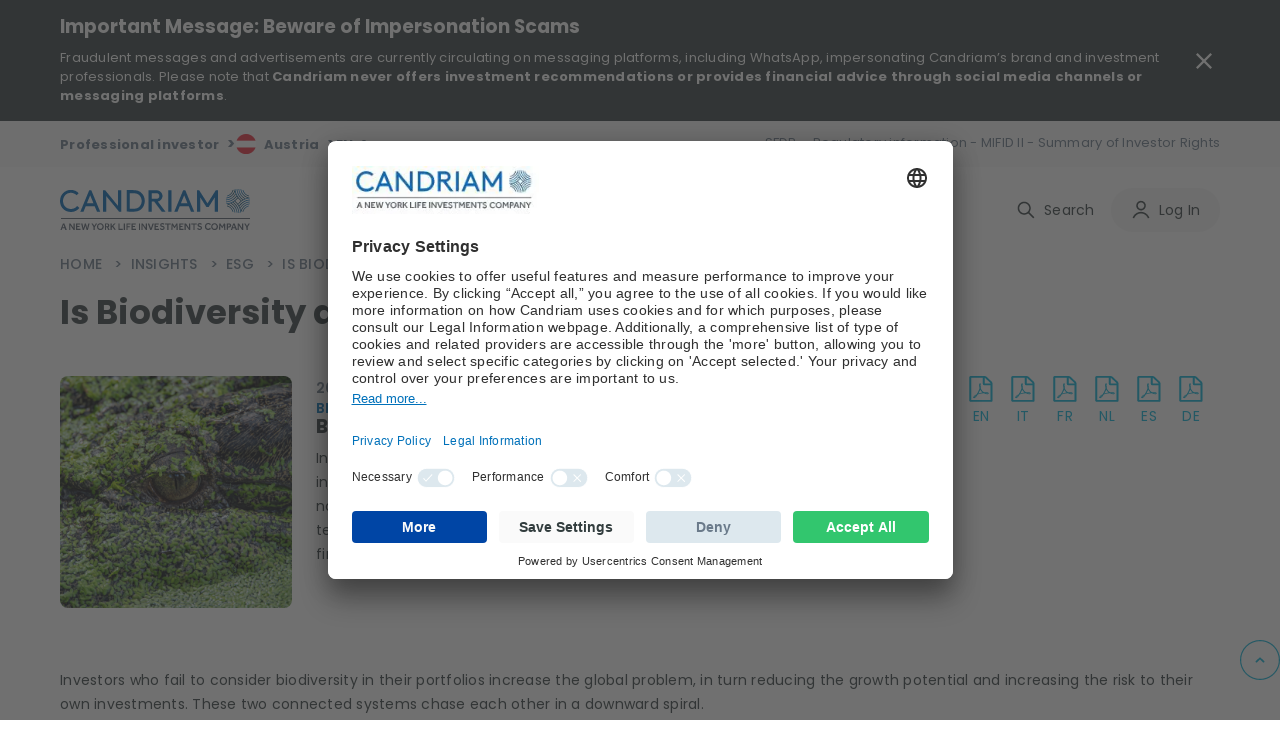

--- FILE ---
content_type: text/html; charset=utf-8
request_url: https://www.google.com/recaptcha/api2/anchor?ar=1&k=6Ld0P2IcAAAAAJ2ArVriioEcTuUOeJbmrsVMinOi&co=aHR0cHM6Ly93d3cuY2FuZHJpYW0uY29tOjQ0Mw..&hl=en&v=PoyoqOPhxBO7pBk68S4YbpHZ&size=invisible&anchor-ms=20000&execute-ms=30000&cb=pgnx7jynjsvx
body_size: 48424
content:
<!DOCTYPE HTML><html dir="ltr" lang="en"><head><meta http-equiv="Content-Type" content="text/html; charset=UTF-8">
<meta http-equiv="X-UA-Compatible" content="IE=edge">
<title>reCAPTCHA</title>
<style type="text/css">
/* cyrillic-ext */
@font-face {
  font-family: 'Roboto';
  font-style: normal;
  font-weight: 400;
  font-stretch: 100%;
  src: url(//fonts.gstatic.com/s/roboto/v48/KFO7CnqEu92Fr1ME7kSn66aGLdTylUAMa3GUBHMdazTgWw.woff2) format('woff2');
  unicode-range: U+0460-052F, U+1C80-1C8A, U+20B4, U+2DE0-2DFF, U+A640-A69F, U+FE2E-FE2F;
}
/* cyrillic */
@font-face {
  font-family: 'Roboto';
  font-style: normal;
  font-weight: 400;
  font-stretch: 100%;
  src: url(//fonts.gstatic.com/s/roboto/v48/KFO7CnqEu92Fr1ME7kSn66aGLdTylUAMa3iUBHMdazTgWw.woff2) format('woff2');
  unicode-range: U+0301, U+0400-045F, U+0490-0491, U+04B0-04B1, U+2116;
}
/* greek-ext */
@font-face {
  font-family: 'Roboto';
  font-style: normal;
  font-weight: 400;
  font-stretch: 100%;
  src: url(//fonts.gstatic.com/s/roboto/v48/KFO7CnqEu92Fr1ME7kSn66aGLdTylUAMa3CUBHMdazTgWw.woff2) format('woff2');
  unicode-range: U+1F00-1FFF;
}
/* greek */
@font-face {
  font-family: 'Roboto';
  font-style: normal;
  font-weight: 400;
  font-stretch: 100%;
  src: url(//fonts.gstatic.com/s/roboto/v48/KFO7CnqEu92Fr1ME7kSn66aGLdTylUAMa3-UBHMdazTgWw.woff2) format('woff2');
  unicode-range: U+0370-0377, U+037A-037F, U+0384-038A, U+038C, U+038E-03A1, U+03A3-03FF;
}
/* math */
@font-face {
  font-family: 'Roboto';
  font-style: normal;
  font-weight: 400;
  font-stretch: 100%;
  src: url(//fonts.gstatic.com/s/roboto/v48/KFO7CnqEu92Fr1ME7kSn66aGLdTylUAMawCUBHMdazTgWw.woff2) format('woff2');
  unicode-range: U+0302-0303, U+0305, U+0307-0308, U+0310, U+0312, U+0315, U+031A, U+0326-0327, U+032C, U+032F-0330, U+0332-0333, U+0338, U+033A, U+0346, U+034D, U+0391-03A1, U+03A3-03A9, U+03B1-03C9, U+03D1, U+03D5-03D6, U+03F0-03F1, U+03F4-03F5, U+2016-2017, U+2034-2038, U+203C, U+2040, U+2043, U+2047, U+2050, U+2057, U+205F, U+2070-2071, U+2074-208E, U+2090-209C, U+20D0-20DC, U+20E1, U+20E5-20EF, U+2100-2112, U+2114-2115, U+2117-2121, U+2123-214F, U+2190, U+2192, U+2194-21AE, U+21B0-21E5, U+21F1-21F2, U+21F4-2211, U+2213-2214, U+2216-22FF, U+2308-230B, U+2310, U+2319, U+231C-2321, U+2336-237A, U+237C, U+2395, U+239B-23B7, U+23D0, U+23DC-23E1, U+2474-2475, U+25AF, U+25B3, U+25B7, U+25BD, U+25C1, U+25CA, U+25CC, U+25FB, U+266D-266F, U+27C0-27FF, U+2900-2AFF, U+2B0E-2B11, U+2B30-2B4C, U+2BFE, U+3030, U+FF5B, U+FF5D, U+1D400-1D7FF, U+1EE00-1EEFF;
}
/* symbols */
@font-face {
  font-family: 'Roboto';
  font-style: normal;
  font-weight: 400;
  font-stretch: 100%;
  src: url(//fonts.gstatic.com/s/roboto/v48/KFO7CnqEu92Fr1ME7kSn66aGLdTylUAMaxKUBHMdazTgWw.woff2) format('woff2');
  unicode-range: U+0001-000C, U+000E-001F, U+007F-009F, U+20DD-20E0, U+20E2-20E4, U+2150-218F, U+2190, U+2192, U+2194-2199, U+21AF, U+21E6-21F0, U+21F3, U+2218-2219, U+2299, U+22C4-22C6, U+2300-243F, U+2440-244A, U+2460-24FF, U+25A0-27BF, U+2800-28FF, U+2921-2922, U+2981, U+29BF, U+29EB, U+2B00-2BFF, U+4DC0-4DFF, U+FFF9-FFFB, U+10140-1018E, U+10190-1019C, U+101A0, U+101D0-101FD, U+102E0-102FB, U+10E60-10E7E, U+1D2C0-1D2D3, U+1D2E0-1D37F, U+1F000-1F0FF, U+1F100-1F1AD, U+1F1E6-1F1FF, U+1F30D-1F30F, U+1F315, U+1F31C, U+1F31E, U+1F320-1F32C, U+1F336, U+1F378, U+1F37D, U+1F382, U+1F393-1F39F, U+1F3A7-1F3A8, U+1F3AC-1F3AF, U+1F3C2, U+1F3C4-1F3C6, U+1F3CA-1F3CE, U+1F3D4-1F3E0, U+1F3ED, U+1F3F1-1F3F3, U+1F3F5-1F3F7, U+1F408, U+1F415, U+1F41F, U+1F426, U+1F43F, U+1F441-1F442, U+1F444, U+1F446-1F449, U+1F44C-1F44E, U+1F453, U+1F46A, U+1F47D, U+1F4A3, U+1F4B0, U+1F4B3, U+1F4B9, U+1F4BB, U+1F4BF, U+1F4C8-1F4CB, U+1F4D6, U+1F4DA, U+1F4DF, U+1F4E3-1F4E6, U+1F4EA-1F4ED, U+1F4F7, U+1F4F9-1F4FB, U+1F4FD-1F4FE, U+1F503, U+1F507-1F50B, U+1F50D, U+1F512-1F513, U+1F53E-1F54A, U+1F54F-1F5FA, U+1F610, U+1F650-1F67F, U+1F687, U+1F68D, U+1F691, U+1F694, U+1F698, U+1F6AD, U+1F6B2, U+1F6B9-1F6BA, U+1F6BC, U+1F6C6-1F6CF, U+1F6D3-1F6D7, U+1F6E0-1F6EA, U+1F6F0-1F6F3, U+1F6F7-1F6FC, U+1F700-1F7FF, U+1F800-1F80B, U+1F810-1F847, U+1F850-1F859, U+1F860-1F887, U+1F890-1F8AD, U+1F8B0-1F8BB, U+1F8C0-1F8C1, U+1F900-1F90B, U+1F93B, U+1F946, U+1F984, U+1F996, U+1F9E9, U+1FA00-1FA6F, U+1FA70-1FA7C, U+1FA80-1FA89, U+1FA8F-1FAC6, U+1FACE-1FADC, U+1FADF-1FAE9, U+1FAF0-1FAF8, U+1FB00-1FBFF;
}
/* vietnamese */
@font-face {
  font-family: 'Roboto';
  font-style: normal;
  font-weight: 400;
  font-stretch: 100%;
  src: url(//fonts.gstatic.com/s/roboto/v48/KFO7CnqEu92Fr1ME7kSn66aGLdTylUAMa3OUBHMdazTgWw.woff2) format('woff2');
  unicode-range: U+0102-0103, U+0110-0111, U+0128-0129, U+0168-0169, U+01A0-01A1, U+01AF-01B0, U+0300-0301, U+0303-0304, U+0308-0309, U+0323, U+0329, U+1EA0-1EF9, U+20AB;
}
/* latin-ext */
@font-face {
  font-family: 'Roboto';
  font-style: normal;
  font-weight: 400;
  font-stretch: 100%;
  src: url(//fonts.gstatic.com/s/roboto/v48/KFO7CnqEu92Fr1ME7kSn66aGLdTylUAMa3KUBHMdazTgWw.woff2) format('woff2');
  unicode-range: U+0100-02BA, U+02BD-02C5, U+02C7-02CC, U+02CE-02D7, U+02DD-02FF, U+0304, U+0308, U+0329, U+1D00-1DBF, U+1E00-1E9F, U+1EF2-1EFF, U+2020, U+20A0-20AB, U+20AD-20C0, U+2113, U+2C60-2C7F, U+A720-A7FF;
}
/* latin */
@font-face {
  font-family: 'Roboto';
  font-style: normal;
  font-weight: 400;
  font-stretch: 100%;
  src: url(//fonts.gstatic.com/s/roboto/v48/KFO7CnqEu92Fr1ME7kSn66aGLdTylUAMa3yUBHMdazQ.woff2) format('woff2');
  unicode-range: U+0000-00FF, U+0131, U+0152-0153, U+02BB-02BC, U+02C6, U+02DA, U+02DC, U+0304, U+0308, U+0329, U+2000-206F, U+20AC, U+2122, U+2191, U+2193, U+2212, U+2215, U+FEFF, U+FFFD;
}
/* cyrillic-ext */
@font-face {
  font-family: 'Roboto';
  font-style: normal;
  font-weight: 500;
  font-stretch: 100%;
  src: url(//fonts.gstatic.com/s/roboto/v48/KFO7CnqEu92Fr1ME7kSn66aGLdTylUAMa3GUBHMdazTgWw.woff2) format('woff2');
  unicode-range: U+0460-052F, U+1C80-1C8A, U+20B4, U+2DE0-2DFF, U+A640-A69F, U+FE2E-FE2F;
}
/* cyrillic */
@font-face {
  font-family: 'Roboto';
  font-style: normal;
  font-weight: 500;
  font-stretch: 100%;
  src: url(//fonts.gstatic.com/s/roboto/v48/KFO7CnqEu92Fr1ME7kSn66aGLdTylUAMa3iUBHMdazTgWw.woff2) format('woff2');
  unicode-range: U+0301, U+0400-045F, U+0490-0491, U+04B0-04B1, U+2116;
}
/* greek-ext */
@font-face {
  font-family: 'Roboto';
  font-style: normal;
  font-weight: 500;
  font-stretch: 100%;
  src: url(//fonts.gstatic.com/s/roboto/v48/KFO7CnqEu92Fr1ME7kSn66aGLdTylUAMa3CUBHMdazTgWw.woff2) format('woff2');
  unicode-range: U+1F00-1FFF;
}
/* greek */
@font-face {
  font-family: 'Roboto';
  font-style: normal;
  font-weight: 500;
  font-stretch: 100%;
  src: url(//fonts.gstatic.com/s/roboto/v48/KFO7CnqEu92Fr1ME7kSn66aGLdTylUAMa3-UBHMdazTgWw.woff2) format('woff2');
  unicode-range: U+0370-0377, U+037A-037F, U+0384-038A, U+038C, U+038E-03A1, U+03A3-03FF;
}
/* math */
@font-face {
  font-family: 'Roboto';
  font-style: normal;
  font-weight: 500;
  font-stretch: 100%;
  src: url(//fonts.gstatic.com/s/roboto/v48/KFO7CnqEu92Fr1ME7kSn66aGLdTylUAMawCUBHMdazTgWw.woff2) format('woff2');
  unicode-range: U+0302-0303, U+0305, U+0307-0308, U+0310, U+0312, U+0315, U+031A, U+0326-0327, U+032C, U+032F-0330, U+0332-0333, U+0338, U+033A, U+0346, U+034D, U+0391-03A1, U+03A3-03A9, U+03B1-03C9, U+03D1, U+03D5-03D6, U+03F0-03F1, U+03F4-03F5, U+2016-2017, U+2034-2038, U+203C, U+2040, U+2043, U+2047, U+2050, U+2057, U+205F, U+2070-2071, U+2074-208E, U+2090-209C, U+20D0-20DC, U+20E1, U+20E5-20EF, U+2100-2112, U+2114-2115, U+2117-2121, U+2123-214F, U+2190, U+2192, U+2194-21AE, U+21B0-21E5, U+21F1-21F2, U+21F4-2211, U+2213-2214, U+2216-22FF, U+2308-230B, U+2310, U+2319, U+231C-2321, U+2336-237A, U+237C, U+2395, U+239B-23B7, U+23D0, U+23DC-23E1, U+2474-2475, U+25AF, U+25B3, U+25B7, U+25BD, U+25C1, U+25CA, U+25CC, U+25FB, U+266D-266F, U+27C0-27FF, U+2900-2AFF, U+2B0E-2B11, U+2B30-2B4C, U+2BFE, U+3030, U+FF5B, U+FF5D, U+1D400-1D7FF, U+1EE00-1EEFF;
}
/* symbols */
@font-face {
  font-family: 'Roboto';
  font-style: normal;
  font-weight: 500;
  font-stretch: 100%;
  src: url(//fonts.gstatic.com/s/roboto/v48/KFO7CnqEu92Fr1ME7kSn66aGLdTylUAMaxKUBHMdazTgWw.woff2) format('woff2');
  unicode-range: U+0001-000C, U+000E-001F, U+007F-009F, U+20DD-20E0, U+20E2-20E4, U+2150-218F, U+2190, U+2192, U+2194-2199, U+21AF, U+21E6-21F0, U+21F3, U+2218-2219, U+2299, U+22C4-22C6, U+2300-243F, U+2440-244A, U+2460-24FF, U+25A0-27BF, U+2800-28FF, U+2921-2922, U+2981, U+29BF, U+29EB, U+2B00-2BFF, U+4DC0-4DFF, U+FFF9-FFFB, U+10140-1018E, U+10190-1019C, U+101A0, U+101D0-101FD, U+102E0-102FB, U+10E60-10E7E, U+1D2C0-1D2D3, U+1D2E0-1D37F, U+1F000-1F0FF, U+1F100-1F1AD, U+1F1E6-1F1FF, U+1F30D-1F30F, U+1F315, U+1F31C, U+1F31E, U+1F320-1F32C, U+1F336, U+1F378, U+1F37D, U+1F382, U+1F393-1F39F, U+1F3A7-1F3A8, U+1F3AC-1F3AF, U+1F3C2, U+1F3C4-1F3C6, U+1F3CA-1F3CE, U+1F3D4-1F3E0, U+1F3ED, U+1F3F1-1F3F3, U+1F3F5-1F3F7, U+1F408, U+1F415, U+1F41F, U+1F426, U+1F43F, U+1F441-1F442, U+1F444, U+1F446-1F449, U+1F44C-1F44E, U+1F453, U+1F46A, U+1F47D, U+1F4A3, U+1F4B0, U+1F4B3, U+1F4B9, U+1F4BB, U+1F4BF, U+1F4C8-1F4CB, U+1F4D6, U+1F4DA, U+1F4DF, U+1F4E3-1F4E6, U+1F4EA-1F4ED, U+1F4F7, U+1F4F9-1F4FB, U+1F4FD-1F4FE, U+1F503, U+1F507-1F50B, U+1F50D, U+1F512-1F513, U+1F53E-1F54A, U+1F54F-1F5FA, U+1F610, U+1F650-1F67F, U+1F687, U+1F68D, U+1F691, U+1F694, U+1F698, U+1F6AD, U+1F6B2, U+1F6B9-1F6BA, U+1F6BC, U+1F6C6-1F6CF, U+1F6D3-1F6D7, U+1F6E0-1F6EA, U+1F6F0-1F6F3, U+1F6F7-1F6FC, U+1F700-1F7FF, U+1F800-1F80B, U+1F810-1F847, U+1F850-1F859, U+1F860-1F887, U+1F890-1F8AD, U+1F8B0-1F8BB, U+1F8C0-1F8C1, U+1F900-1F90B, U+1F93B, U+1F946, U+1F984, U+1F996, U+1F9E9, U+1FA00-1FA6F, U+1FA70-1FA7C, U+1FA80-1FA89, U+1FA8F-1FAC6, U+1FACE-1FADC, U+1FADF-1FAE9, U+1FAF0-1FAF8, U+1FB00-1FBFF;
}
/* vietnamese */
@font-face {
  font-family: 'Roboto';
  font-style: normal;
  font-weight: 500;
  font-stretch: 100%;
  src: url(//fonts.gstatic.com/s/roboto/v48/KFO7CnqEu92Fr1ME7kSn66aGLdTylUAMa3OUBHMdazTgWw.woff2) format('woff2');
  unicode-range: U+0102-0103, U+0110-0111, U+0128-0129, U+0168-0169, U+01A0-01A1, U+01AF-01B0, U+0300-0301, U+0303-0304, U+0308-0309, U+0323, U+0329, U+1EA0-1EF9, U+20AB;
}
/* latin-ext */
@font-face {
  font-family: 'Roboto';
  font-style: normal;
  font-weight: 500;
  font-stretch: 100%;
  src: url(//fonts.gstatic.com/s/roboto/v48/KFO7CnqEu92Fr1ME7kSn66aGLdTylUAMa3KUBHMdazTgWw.woff2) format('woff2');
  unicode-range: U+0100-02BA, U+02BD-02C5, U+02C7-02CC, U+02CE-02D7, U+02DD-02FF, U+0304, U+0308, U+0329, U+1D00-1DBF, U+1E00-1E9F, U+1EF2-1EFF, U+2020, U+20A0-20AB, U+20AD-20C0, U+2113, U+2C60-2C7F, U+A720-A7FF;
}
/* latin */
@font-face {
  font-family: 'Roboto';
  font-style: normal;
  font-weight: 500;
  font-stretch: 100%;
  src: url(//fonts.gstatic.com/s/roboto/v48/KFO7CnqEu92Fr1ME7kSn66aGLdTylUAMa3yUBHMdazQ.woff2) format('woff2');
  unicode-range: U+0000-00FF, U+0131, U+0152-0153, U+02BB-02BC, U+02C6, U+02DA, U+02DC, U+0304, U+0308, U+0329, U+2000-206F, U+20AC, U+2122, U+2191, U+2193, U+2212, U+2215, U+FEFF, U+FFFD;
}
/* cyrillic-ext */
@font-face {
  font-family: 'Roboto';
  font-style: normal;
  font-weight: 900;
  font-stretch: 100%;
  src: url(//fonts.gstatic.com/s/roboto/v48/KFO7CnqEu92Fr1ME7kSn66aGLdTylUAMa3GUBHMdazTgWw.woff2) format('woff2');
  unicode-range: U+0460-052F, U+1C80-1C8A, U+20B4, U+2DE0-2DFF, U+A640-A69F, U+FE2E-FE2F;
}
/* cyrillic */
@font-face {
  font-family: 'Roboto';
  font-style: normal;
  font-weight: 900;
  font-stretch: 100%;
  src: url(//fonts.gstatic.com/s/roboto/v48/KFO7CnqEu92Fr1ME7kSn66aGLdTylUAMa3iUBHMdazTgWw.woff2) format('woff2');
  unicode-range: U+0301, U+0400-045F, U+0490-0491, U+04B0-04B1, U+2116;
}
/* greek-ext */
@font-face {
  font-family: 'Roboto';
  font-style: normal;
  font-weight: 900;
  font-stretch: 100%;
  src: url(//fonts.gstatic.com/s/roboto/v48/KFO7CnqEu92Fr1ME7kSn66aGLdTylUAMa3CUBHMdazTgWw.woff2) format('woff2');
  unicode-range: U+1F00-1FFF;
}
/* greek */
@font-face {
  font-family: 'Roboto';
  font-style: normal;
  font-weight: 900;
  font-stretch: 100%;
  src: url(//fonts.gstatic.com/s/roboto/v48/KFO7CnqEu92Fr1ME7kSn66aGLdTylUAMa3-UBHMdazTgWw.woff2) format('woff2');
  unicode-range: U+0370-0377, U+037A-037F, U+0384-038A, U+038C, U+038E-03A1, U+03A3-03FF;
}
/* math */
@font-face {
  font-family: 'Roboto';
  font-style: normal;
  font-weight: 900;
  font-stretch: 100%;
  src: url(//fonts.gstatic.com/s/roboto/v48/KFO7CnqEu92Fr1ME7kSn66aGLdTylUAMawCUBHMdazTgWw.woff2) format('woff2');
  unicode-range: U+0302-0303, U+0305, U+0307-0308, U+0310, U+0312, U+0315, U+031A, U+0326-0327, U+032C, U+032F-0330, U+0332-0333, U+0338, U+033A, U+0346, U+034D, U+0391-03A1, U+03A3-03A9, U+03B1-03C9, U+03D1, U+03D5-03D6, U+03F0-03F1, U+03F4-03F5, U+2016-2017, U+2034-2038, U+203C, U+2040, U+2043, U+2047, U+2050, U+2057, U+205F, U+2070-2071, U+2074-208E, U+2090-209C, U+20D0-20DC, U+20E1, U+20E5-20EF, U+2100-2112, U+2114-2115, U+2117-2121, U+2123-214F, U+2190, U+2192, U+2194-21AE, U+21B0-21E5, U+21F1-21F2, U+21F4-2211, U+2213-2214, U+2216-22FF, U+2308-230B, U+2310, U+2319, U+231C-2321, U+2336-237A, U+237C, U+2395, U+239B-23B7, U+23D0, U+23DC-23E1, U+2474-2475, U+25AF, U+25B3, U+25B7, U+25BD, U+25C1, U+25CA, U+25CC, U+25FB, U+266D-266F, U+27C0-27FF, U+2900-2AFF, U+2B0E-2B11, U+2B30-2B4C, U+2BFE, U+3030, U+FF5B, U+FF5D, U+1D400-1D7FF, U+1EE00-1EEFF;
}
/* symbols */
@font-face {
  font-family: 'Roboto';
  font-style: normal;
  font-weight: 900;
  font-stretch: 100%;
  src: url(//fonts.gstatic.com/s/roboto/v48/KFO7CnqEu92Fr1ME7kSn66aGLdTylUAMaxKUBHMdazTgWw.woff2) format('woff2');
  unicode-range: U+0001-000C, U+000E-001F, U+007F-009F, U+20DD-20E0, U+20E2-20E4, U+2150-218F, U+2190, U+2192, U+2194-2199, U+21AF, U+21E6-21F0, U+21F3, U+2218-2219, U+2299, U+22C4-22C6, U+2300-243F, U+2440-244A, U+2460-24FF, U+25A0-27BF, U+2800-28FF, U+2921-2922, U+2981, U+29BF, U+29EB, U+2B00-2BFF, U+4DC0-4DFF, U+FFF9-FFFB, U+10140-1018E, U+10190-1019C, U+101A0, U+101D0-101FD, U+102E0-102FB, U+10E60-10E7E, U+1D2C0-1D2D3, U+1D2E0-1D37F, U+1F000-1F0FF, U+1F100-1F1AD, U+1F1E6-1F1FF, U+1F30D-1F30F, U+1F315, U+1F31C, U+1F31E, U+1F320-1F32C, U+1F336, U+1F378, U+1F37D, U+1F382, U+1F393-1F39F, U+1F3A7-1F3A8, U+1F3AC-1F3AF, U+1F3C2, U+1F3C4-1F3C6, U+1F3CA-1F3CE, U+1F3D4-1F3E0, U+1F3ED, U+1F3F1-1F3F3, U+1F3F5-1F3F7, U+1F408, U+1F415, U+1F41F, U+1F426, U+1F43F, U+1F441-1F442, U+1F444, U+1F446-1F449, U+1F44C-1F44E, U+1F453, U+1F46A, U+1F47D, U+1F4A3, U+1F4B0, U+1F4B3, U+1F4B9, U+1F4BB, U+1F4BF, U+1F4C8-1F4CB, U+1F4D6, U+1F4DA, U+1F4DF, U+1F4E3-1F4E6, U+1F4EA-1F4ED, U+1F4F7, U+1F4F9-1F4FB, U+1F4FD-1F4FE, U+1F503, U+1F507-1F50B, U+1F50D, U+1F512-1F513, U+1F53E-1F54A, U+1F54F-1F5FA, U+1F610, U+1F650-1F67F, U+1F687, U+1F68D, U+1F691, U+1F694, U+1F698, U+1F6AD, U+1F6B2, U+1F6B9-1F6BA, U+1F6BC, U+1F6C6-1F6CF, U+1F6D3-1F6D7, U+1F6E0-1F6EA, U+1F6F0-1F6F3, U+1F6F7-1F6FC, U+1F700-1F7FF, U+1F800-1F80B, U+1F810-1F847, U+1F850-1F859, U+1F860-1F887, U+1F890-1F8AD, U+1F8B0-1F8BB, U+1F8C0-1F8C1, U+1F900-1F90B, U+1F93B, U+1F946, U+1F984, U+1F996, U+1F9E9, U+1FA00-1FA6F, U+1FA70-1FA7C, U+1FA80-1FA89, U+1FA8F-1FAC6, U+1FACE-1FADC, U+1FADF-1FAE9, U+1FAF0-1FAF8, U+1FB00-1FBFF;
}
/* vietnamese */
@font-face {
  font-family: 'Roboto';
  font-style: normal;
  font-weight: 900;
  font-stretch: 100%;
  src: url(//fonts.gstatic.com/s/roboto/v48/KFO7CnqEu92Fr1ME7kSn66aGLdTylUAMa3OUBHMdazTgWw.woff2) format('woff2');
  unicode-range: U+0102-0103, U+0110-0111, U+0128-0129, U+0168-0169, U+01A0-01A1, U+01AF-01B0, U+0300-0301, U+0303-0304, U+0308-0309, U+0323, U+0329, U+1EA0-1EF9, U+20AB;
}
/* latin-ext */
@font-face {
  font-family: 'Roboto';
  font-style: normal;
  font-weight: 900;
  font-stretch: 100%;
  src: url(//fonts.gstatic.com/s/roboto/v48/KFO7CnqEu92Fr1ME7kSn66aGLdTylUAMa3KUBHMdazTgWw.woff2) format('woff2');
  unicode-range: U+0100-02BA, U+02BD-02C5, U+02C7-02CC, U+02CE-02D7, U+02DD-02FF, U+0304, U+0308, U+0329, U+1D00-1DBF, U+1E00-1E9F, U+1EF2-1EFF, U+2020, U+20A0-20AB, U+20AD-20C0, U+2113, U+2C60-2C7F, U+A720-A7FF;
}
/* latin */
@font-face {
  font-family: 'Roboto';
  font-style: normal;
  font-weight: 900;
  font-stretch: 100%;
  src: url(//fonts.gstatic.com/s/roboto/v48/KFO7CnqEu92Fr1ME7kSn66aGLdTylUAMa3yUBHMdazQ.woff2) format('woff2');
  unicode-range: U+0000-00FF, U+0131, U+0152-0153, U+02BB-02BC, U+02C6, U+02DA, U+02DC, U+0304, U+0308, U+0329, U+2000-206F, U+20AC, U+2122, U+2191, U+2193, U+2212, U+2215, U+FEFF, U+FFFD;
}

</style>
<link rel="stylesheet" type="text/css" href="https://www.gstatic.com/recaptcha/releases/PoyoqOPhxBO7pBk68S4YbpHZ/styles__ltr.css">
<script nonce="9AuBq5tZLXUBPqAIQo__fw" type="text/javascript">window['__recaptcha_api'] = 'https://www.google.com/recaptcha/api2/';</script>
<script type="text/javascript" src="https://www.gstatic.com/recaptcha/releases/PoyoqOPhxBO7pBk68S4YbpHZ/recaptcha__en.js" nonce="9AuBq5tZLXUBPqAIQo__fw">
      
    </script></head>
<body><div id="rc-anchor-alert" class="rc-anchor-alert"></div>
<input type="hidden" id="recaptcha-token" value="[base64]">
<script type="text/javascript" nonce="9AuBq5tZLXUBPqAIQo__fw">
      recaptcha.anchor.Main.init("[\x22ainput\x22,[\x22bgdata\x22,\x22\x22,\[base64]/[base64]/[base64]/ZyhXLGgpOnEoW04sMjEsbF0sVywwKSxoKSxmYWxzZSxmYWxzZSl9Y2F0Y2goayl7RygzNTgsVyk/[base64]/[base64]/[base64]/[base64]/[base64]/[base64]/[base64]/bmV3IEJbT10oRFswXSk6dz09Mj9uZXcgQltPXShEWzBdLERbMV0pOnc9PTM/bmV3IEJbT10oRFswXSxEWzFdLERbMl0pOnc9PTQ/[base64]/[base64]/[base64]/[base64]/[base64]\\u003d\x22,\[base64]\\u003d\x22,\x22JsOaw5bDlDvCiEcTw6sBwrxqKcO9wq7ClsOPSythHRbDnThswp3DosKow5pAd3fDs2Q8w5JORcO/wpTCqW8Aw6tPYcOSwpwKwqA0WRpfwpYdIRkfAwLCmsO1w5AIw5XCjlRYLMK6acKkwrlVDjzCuSYMw5wBBcOnwo1tBE/DqsOPwoEuRXArwrvCuWwpB0ItwqBqXMKdS8OcF3xFSMOANzzDjEDCiyckEA5FW8O2w5bCtUdKw4w4CngQwr13QlHCvAXCqcOOdFFgQsOQDcOkwpMiwqbCicKUZGBsw4LCnFx8wpMdKMO/dgwwZRg6UcKdw5XDhcO3wrjClMO6w4d9wopCRCHDqsKDZXrCqy5PwrBlbcKNwpDCgcKbw5LDtsOYw5Aiwp4rw6nDiMKQA8K8wpbDkHh6RE3CqsOew4RUw60mwponwpvCqDErQARNOkJTSsOBH8OYW8Kqwr/Cr8KHVsOmw4hMwrN5w604Fi/CqhwTURvCgC3CicKTw7bCo0lXUsOAw53Ci8KcSsODw7XCqnRmw6DCi049w5xpMsKdFUrCl0FWTMO3CsKJCsKPw6Mvwos4SsO8w6/CiMO6VlbDuMKpw4bClsKww5NHwqMEbU0bwp/DnHgJPMKBRcKfecOzw7kHVgLCiUZBNXlTwpbCscKuw7xMTsKPIidWPA4dccOFXDEyJsO4XsOcCncka8Krw5LCqsOewpjCl8K0QQjDoMKuworChz4lw45HwojDshvDlHTDh8O4w5XCqFQBQ2J3wpVKLhrDsGnCkk9aOVxgKsKqfMKtwonCom0GIQ/ClcKUw7zDmibDgsKJw5zCgxBUw5ZJdsOyFA9yfMOYfsOPw4vCvQHCn2g5J0jCs8KOFG1JSVVGw7XDmMOBK8Oew5AIw7wxBn1zbsKYSMKSw6zDoMKJDsKLwq8awqHDkzbDq8OLw5bDrFArw6kFw6zDk8KiNWI2M8OcLsKRYcOBwp9yw7ExJx/DtGkuXMK7wp8/wqPDgzXCqSrDnQTCssOZwrPCjsOwVjspf8OBw4TDsMOnw7fCpcO0IEDCuknDkcONaMKdw5Fbwq/Cg8OPwrFkw7BdSDMXw7nCt8OqE8OGw7NWwpLDmUnCswvCtsOGw5XDvcOQc8KMwqI6worCtcOgwoBdwrXDuCbDqDzDsmIwwpDCnmTCjzhyWMKQUMOlw5Biw5PDhsOgdsKsFlFWdMO/w6rDicOLw47DucKSw7rCm8OiGMKWVTHCq17DlcO9wpDCucOlw5rCucKZE8Oww6cDTmliK0DDpsOCJ8OQwrx6w4Iaw6vDkcKqw7cawpzDl8KFWMOjw7Rxw6QbFcOgXTrCn2/ClUJzw7TCrsKbKDvChVs9LmLCpMOMNcO+wr9hw4DDncObJSx9DcOgAGBEcMOObWHDsgZlw6nCvGoywrbCijnCtxI/wrwtwoXDtcOIwr3DhRcFX8OAZ8K5QAtgdifDqgHCjMKCwrXDg21Nw5TDp8OrKMKpDMOiAMKwwrbCh0/DuMOnw7hFw513wqfCmw3CmxdmP8OVw7/CksKmwq1NYcOPwp7Cm8OSMj3CthPDnzPDnEoIfE7Du8KBwpBjFFbDtwReHGYIwrVyw53Cox5ebMOjw50+JcKZWhAzw5EJRsKxw4ckwp9YJFQYb8OIwrpQQ3bDgsKKPMKiw5ELPcOPwq4iSU7DrHPCnwPDgA/DpEN/[base64]/CpUIZw74owqvDoFMOw6ARw7PChsObZRPDqVjCqw7CqR8RwqbDmlbDkwnDqljDpcKOw4rCv0EKfMOYwo3DpiRMwrTDpF/CogXDn8KwfsKhcSrDkcOWw6/[base64]/Ds8K9Y8KwA0vDtjrDsgjChlzDvsO5wobCksOVw5LDjC1BIDUdVMK4w4jClD1FwrtzTwnDphXDmsOjwqHCoBfDjx7CmcKPw7vCmMKvw63DiwF7a8K7Q8OpMmvDsyPCvXLDk8ONRinDrAZJwrhzw5zCicKZMX5Qwow/w63CtUDDinnDqzjDnsOJZQbClUs4ElUJw4FAw6TCr8OCUjJ0w6wWZ3IkTG49NBPDm8KOwrDDnVHDr2ZqPT1WwoPDlUfDiRPCqsK3D3HDosKJSD/CmMK2HR8nMxpYClBiEnXDkxh/wopswqsgO8OkcsK/[base64]/Cm0/CqsK7wp4NOsKLwo/DusKlKh/DqcKGQ2HCgCR5worDqDoCw7dOwogcw5Eiw4jCnMKRGcK0wrQIbxI3c8Oxw51vwoAvYxNvNSDDrG7ChEF0w7vDgRx1NywjwpZjw5nDq8OoAcOLw4vCp8KbWcO8ZsOgwqFbw5PCgUxFw55ywrVnT8OUw4/Ch8OWPVrCvsO+wpRfIMOJwrvCiMKbVcKMwoFNUBjDqmwNw5HCoBrDm8OFO8OFbxBSw4nCvwkbwoBKTsKtEE3DiMKpw6QGwobCrsKUZMOEw7AbPMK6JsO/w6Aaw45Dw6zCoMOvwr0pw7nCqcKcw7PDpsKAHMOKw7kNQVlTSMKhFGbCoGzDpG/DosKWQHgSwot8wqgNw5LCrQgRw6jDvsKIwokhXMOFwpDDsD4JwpZgGFvCtzsxw75ASz9ueXbDhAtAYF1Aw4lRw7BLw5TCpcOGw53DhEzDqzFNw4/[base64]/CgsOEYMO8BXTDqzY7w4jCgnjCr0Fow7ogURMyKgoLw50VaxdcwrPDiyN0F8OgbcKBDDlpOjrDq8KUw7sQwrrCoFBDwoPCrDEoEMK/ZcOjT3rCszDDjMKJD8OYwoTDjcOGXMKWZMKQaBB5w54vwojCp3sSUsOmwpNvwpvDgsKBTAvDh8Osw6pdEXbDhylTwrXCgmDCi8OxecOgb8OCK8OYOT7Dg3IXFsKyNMOFwp/Dq3FfP8Otwr5EGCPDu8O1wpvDnsK0OHduwpjCiH7DpTsTwpIzw4hpwrLDgQoow4Rdwo5Jw6PDncKRwpVNSBdWb203W3rCoH3CgMOxwoZew7BHIcOtwo5NZjx9w74cwpbDscKYwplPWljCvMKrD8O5MMK7w47Ch8KqAH/[base64]/OAl9OcKJLW0nSDbDl8OQwqEewppZEzXDpsKZX8OZU8O6w73Dr8KTTzN0w67DqCwSwrMcUMKkcsOzwonDoiLCmcOQW8Kcwox/SxDDncOGw5Bvw4kBw6vCncOTfcOpYDZaUcKjw7XCo8OuwqgcKcO2w6TCkMKZaVBabcKBw6ECwqZ9aMOrw58Zw480VMOrw4MFwoVQDMOLw7wHw5zDqA3DlnLCvcOtw4JJwqXClQjCiFNuY8Kfw51Ewo3CpsKYw7LCo0XCkMKqw4N8GRHDgsOLwqfCmkPDh8Kjwo7Dhh/CjMOoXsOXUVccAXDDuh7CicK7e8OfO8KQQhVrVT1xw4oBw73CncKAMMO1I8Kvw6RxcwlZwqlGAxHDjA1ZYlbChj7CjcK7wrnDisO7wp9xJEbDn8Ksw43Dt20Jw7llB8Kmw7vCiyrCoh8TMsKHw5l8J0ouWsOGK8OBXTvCgyzDmT0Yw6LDn012wo/[base64]/[base64]/wqURQMOXw50nGjnDosOewo09w6U9Q8Kzf8OXwrDCtMO5RhB1QyDCuSHCghDDlsKVdMOIwrzClcO/[base64]/I8Klw5bCssO9VcO1CCxyw4x2w497woHCj2HDssKmDDIaw4bCg8K/cQoQw4vCrMOHwoA8wrvDrcOYw5vDu1VaalrCtg0Ow6bDusO/[base64]/w4nCsMK5w5LDp8KwwoTDkQoJBsKSJh/DvhtPw4rCosObQcOpwoDCuivDi8OXw7djW8K6w7TDn8ONI3sJNMKTwrzCp2EMPnJUwonCkcKbw4kGbxDCosKMw6TCosKYwqPCnXUow4tlwrTDvzbDtsO6TCxJYEUGw6YAXcKxw5t4UFzDrMK2wovDvgkuPsKtJMKywqEKw71BK8K6O2/DriYzb8Ouw40DwqMjBiBVwrMMMljDsy3ChMKEw6VLT8KhSk/CuMOJw5HDrVjCksO0w5/DusOpQcOvfkHDscKfw6nCmQYGfzvDmm/DmzvDmMK5dwVKXsKTHsONHVgdLw8Aw59DRS/Ci2lQHTlhZcOPGQ/Ch8OEwrfDrAE1KcOZaQrCohDDnsKeL0p3woR3GVHCs1wRw5TDklLDp8KQQinCgMODw5wwPMOyGcOwQDPCkQUiwq/DqDbCpcK3wqLDpsKKOhlZwr9Sw61qHcKcFsOewrbCo2Acw7rDqj9Nw4XDmEDChGQiwpYnasOQTsK7woc+KA/DnTMYcsOBAnDDn8KAw41ew417w7Ihw5vDvcKXw4/Dg3bDm3dZCcOeT1pHb0jCuUpIwrzCiSbCk8OKWzslw5UzB1FfwpvCrsKyIQ7CvVAvW8ONHMKGAMKASMOhwo1UwqjCswE1FWfCjn7DqSTCkSFxCsK7w5NrUsOhYW5XwpnDgcOgZEBpKsKEPcKPwq3DtRLCrF9yMn1mw4DCkxDDmHLDmmpdWDlGwrfDpn/DicOawo0Kw7p5BWF/w7AlMUJyNMO8wotpwpAZw75VwpjDu8Ksw5fDsyvCoCPDv8K7MEF0W3/ClsOUw7/Cq0DDoitJcizClcObdMO1w7BMXMKFw5LDjMKSc8KtZsOCw60wwp1hwqQfwofCgBbCkFg3E8KEw7tcwq8yBA4YwoQuwq7DvMKmw7bDnVs4ccKmw4TCvXNFw4nDmMKsD8KMVz/Cr3LDoTnCu8OWch7DgsKvbsKbw6YYSFMENy3CpcOVGSnCkB5jOypfOA/Clm7DuMK2A8O8IMOTXnjDuWrCoznDr1N8wqg0ZMOPR8OMwqvCsUcMUFrCisKGDQZTw4VbwqIcw5U/aD1zwoIjHAjCngvCvB5lwrLDvcOSwoQcw4LCscOYSmccacKzTsOPwppqc8OCw5t9C30aw6/[base64]/DucO2w7d2wpHDscOEKhcHwpfDkHkBOxbDgMOpZsOgJSxXSMKKH8OheHw/wp8vRTLCizfDkHHCm8KdO8O5D8Kbw65NWmhVw513EMOCcyBicS/[base64]/Du1LDnQ5xwpJ/QRsiwq83wqhgdT3Dr3s4eMOTw40SwojDpcKxCsOBTcKTwoDDusKbXkhGw4nDj8K2w691w5bCoVfCncO4w4tuwpdfw43DjsOpw6keZkbCuioLwrgBw6zDmcOhwqUyGndTwpZBw4LDohbCmMOJw5AFwqR8wrksS8OYw6jCtEhHw5gOPnpOw5/DhW/[base64]/DvCYhw7YhI8Oew4PDusO+SMOkc8OqWBPCuMK/Q8Orwo1Pwo1LH0MGdsK4wq/Cu2LCsEDDkFfClsOSwqx1wopSwoTCrERZJXJ1w5RkXDjDtAU0CinCmRTDvWpkWgYxIgzCsMOWKMOpTsOJw7vCvDDDq8KRPMO+w4NMJsOLWH/DocKCP3w8NcO/UxTDg8OaYWHCj8KVw6rClsOYI8Ksb8KNPgA7KirDssO2MAXCnMOCw4TCqsObAjnCgwFIE8KdOx/CicKsw4sGF8K9w5ZjA8KtEMKTw7bDmsK0w7PDscORw54LXsKCw75hMyJ7w4fCiMKCek9aKxY0wq5FwoIxZMKqK8Olw6FXMMOBwqUFw7V9wpbCkEkqw5s/w6g7P1AVwozComRJUcOjw55vw4cPwqQXNMOqw7jDhMOyw5YuKcK2HXPDqjnDpcO8wo7CtVnCiG/ClMK9w6rCgAPDuA/DiRnDsMKrwpvCl8O7IMKmw5UCBcOPTsK/[base64]/[base64]/CqcK/CksqbMOAUcKcw5PCqnDDlMO/w6gAw6vDhRPCu8KfOUXCpcO7b8KfJ0DDgUHDuUF+wqh3wohiwpPCjW3Dt8KoRVnCicODAUPDjQLDv2A+w7vDrAA8woEAwqvCsVIpwr4Pa8KzGMKiw5zDlx0sw6DCgsOJWMOTwoMiw4Adw5zCvS1QYErCm2rCmMKVw4rCt1vDklg+QygFPMOxwp9gwqDCuMKSwo/DtH/CnSUywpMhVcK0wpXDgcKJw7DDswMkwr4EP8KUwoLDhMOXSHxiwpgSIsKxfsKzw4J7OBzDuh0Vw5fCjsObe08MWFPCv8KoEsOpw5DDncKWKcK/w7h3BcOqSWvDrB7Dq8OIa8K3w63Dn8KOwpZDH3ovw4QNQCzDi8Kow5N1CAHDmjvCisK7wqk8UGwLw6jCuxI6wqQ/PnLDp8OLw5jCmH5Pw794wpDCrCrDqCZMw77DmRPDusKYw7A4QsKrwr/[base64]/EcKnw5fCrATCpcOHeMKlGsKnw4hgwoRLOj9vdnbCt8OOEirCnsOpwqjDlcK0ClNxFMK7w706w5XCoQRCOQ8WwoFpw4ZfLzxJcsOzwqRjBSfDkV/CrSBGwovDmsO0w7I3wqzDhRNDw7LCrMK7fMOREW8wSVgww7rDuhbDklVeXQrDncOASMKVw6B2w4BEDcKDwrjDjTDDihF9wpIeTcOTesKcw7HCjwIbwqYmcjTDo8Ozw5bDuWLDo8Oyw7hWw60ZT1HCkF4Ec1/[base64]/[base64]/DtjLCo8Olw4p/wpc/TsKGw57DtsO5w50OwqxMI8OkBkdOwqkAaGjDp8OLXsOLw6PCkEYiGgDDlinDtcKOw4TDocKNwofDjgUYw4PDt2jCgcOHw7AywoLDsglWd8OcCsK2w7fDv8OnBVPDr1lxw7PCk8OywoVjw5/Dki7Dh8KBXwkndlA9dzA3WsK4w4zCgVxad8OMw70xDsKBNEnCq8OOwofCgMONwpJqN1QfJSkaahBpdsOgw70gDVjCjMOkCcOSw44GZXPDqizDiFbCl8O/[base64]/CpWvDtMKfMD8owpBtwrEVUcKBb8KSZCh6Fk/CpyfDoD/DtlrDmnjDlsKFwpdqwrnCg8KfSmHDqT7Cj8OPIwXDiBnDlMKRwqotHsKRQ0c5w5fDk1TCiDjCvsKMBsOuw7TDoiMXHX/CkC3CmCXCoANTYhLCn8K1wrFVw5nCv8KzJhzCrxl/NHbDkcKzwpLDtUfDr8OVAALDgsOMGmVIw4tPwonCocKSch3CncOpO0xeUcK9DB7DngfDs8OgOkvCjR4SJ8KqwqXCuMKadcOxw4DCrwB7wr1ywodqEz/CjsOkJcKow7V9I0poEwxnPsKpBTpdfgrDkx0GPzx/woDCswzCgMK8wojDgMOWw7ImOTnCpsKnw4U0Zh7CicOFGC0pw5MkJjlDEsORwovDrcOWw7wTw5UpWn/CugF4CsKKw5BUeMKfw4sewqgvM8K7woYWPj8Sw4BmVcKDw4tFwpHCusKlIVDClMK9dSQ6w78Kw6JYQiLCnsOVLHPDjQYIOhkcXwY9wqJsZDrDljXDkcKHDQ5HG8KyGsKuw6B6fCrDhm3Ctl46w6prYHHDm8KFwprDnW/DjsOYQMK9w6Z4J2ZwFh7CiTV+wpLDjMOsKQHCpcKrHgJVB8O+w5rCt8K6w63CuU3CpMOudgvDm8Kxw4wQwoLCsDjCtsO7AMOqw6MDI2g4wovCqh5XcB/Ds18zZihNw6YDw7fCgsOuw5UiTw4TKWx5w4rDjUbCtmM0LMOOOCvDgMOuVwrDozvCs8KWHxFxUcObw7zCmXQZw47CtMOrLMOEw5XCvcOGw5dmw6TCssKnfBzDoWFmwo/CucOcw4klIiDDs8OWJMKqw68ITsOUwr7CpMKXw6XCi8OECcOlwoHDqMKDcC4XUgBlA2hMwo8aSzhFQGRuIMK/KMOmZi/DisOnIWY5w6LDsjTCksKOSsOoIcOmwovCt0g3Y3BVw7BgRMKZwoIgIcKAw53CjlfDrRoCw6jDvF5zw4k1JkNKw6fCm8OWDTvDs8KBDsK+dMK9WMKfwr7CpXnDh8OhW8OgLBjDtCzCn8OGw6/[base64]/[base64]/Dig/CuE47w78vI8KvwpTCvzBGd8OSw5VxVsOow49ew4fCjcOdHBnCq8O9ZGPDsHEcwrJqZsKjYsODI8KxwrA8w6rCswV9wpg/w7kwwoUiwoZPB8K6ZFoLw7xuwo0JFgrCh8K0wqvCjQ1ew79CQsKnw5zDjcKgASp+w53Dt0/DkT3CscK0fR1NwqzCl0lDw5fChQgISUTDucKGwrQrwrfDlsOwwqMpwogcJcOXw5rCthLCmsO9wpfCu8OWwr8Bw6MfHxnDvktlwpBMw7xBJz7CuwA/HcO1YAgbVyTDh8Klw6vCuzvCnsOFw6QCHMKBCsKZwqI5w5jDhcKCUsKpw6Qvw4wfw41mcmDCvi5Hwp4+w6g/wq7Cq8OXL8O+woTDhzo4wrM8ZsO5ennCsD9ow5URCEQ7w5XCi1F8dsK4dMO/YcKnE8KpMEXCpQbDucKdG8KsflbCnH7DisOqDMOBw4EJesKgd8OOw5HCkMONw40XOsOLwo/Dmw/CpMOlwo/Dt8OgG2AXO1/Dk2bDmnUvM8KFRRTDosKRwqwaNB5ewqnDosK9aBbCi3xdw5vCixJZKsOodcOCw5ZuwqN/dSI3wqHCoS3CjMK7B2kKZB0lIHnCs8OaVT7ChxbChkInZcOxw5bCtcOyBxlswoEQwr3CiBs/cR3DrTwzwrpRwpBMd0k/[base64]/[base64]/DrWfDlMKgwofCqTtMwp84w4JGw5PDqnDCmcKHGU15wqQSw7/DncKmwrPDksOtwqxPw7XDisKQw43DksKuwrrDqADCkX1xIXITwo3DgcKBw5E/VUY0dwTChglBIMO1w7c6w57DgcKkwrDCusKhw4I/wpQkHsOawpwowpdFI8OIwo3CimDCjsOhw5fDrMKcPcKIfMOhwqxJPcOPbcOHSEvCtsK8w7DCvQvCsMKXwoYIwrHCvMKdwrDCv2xswozDgsOfHMOlR8OpF8O5HMO9wrJcwpjCg8OEw4LCq8Ocw5PDrcOEb8K7w6Ajw5hsOsK9w6szwqDCjBgdZ3oNw6J/wqp1ACUmTcOkwr7Cp8K7w5LCqRHDjyUYCcKFYcOmZsKpw7jChsOTDiTDl1MIHjXDkMKxKsO0DT02VMOURlDDicOwWMKOwprCksOEKcKsw6/DuGjDpmzCrmPCiMOLw5bDsMKUIHUeIVZXBTDDisODwr/CgMOSwqXDk8O3bcKvCxVRBTcawqEnPcOrKgXDscKxwrQpwoXCsFsZwoXCucKOw4rDlw/[base64]/CsMKCLcKCWycww4HCrcKFWMKBfCPDj8Kew5ZjS8Okw6Btw4t+SBxVaMOFBh/DvifCpMO9EMORJjXDosO0wqhcw50AwqXDrsKdwo3Do19Zw4tzwqd/V8O2XMKeWBU2K8Oqw4vCmih8LWDCusOzSytVHsK2bRsPwoVQeGDDvcK0csKIUyDCv2/CkVYMbMKMwpwHCjIJIVfDjcOFAW3Cs8OzwrZnC8KKwqDDksONb8Okb8OIworCkMOfwr7Dowthw7PChcOWXMK5ScO1IsKNIknCr0fDlMOLP8OvFBcTwqBew6/CkRPDiDAZOMOtS3jChX1cwr1tFhvDvzfCqQjCqnnCqcKfw7/DgcOmwqbCnA7Dq3TDssOtwqFgBsKVw7xqw4vCsVEWwop2HmvCo3zDhcKawr5xKn/DqgXDosKCH1bDpwtDD39/[base64]/[base64]/CsEfCmDBJV8O/ZGfDjVPCpxnCoFHCu37Cp0oMdcKNYMKGwqHDoMKpw4fDrDXDh2nCjGTCncKnw6k9LQ/DhRzCgFHCgsKRBMOOw4dSwqkPQsK/XG9Bw4N7dnRPwqvCiMOcLcKMFi7DoXbCtcOjwp7CkGxqwpzDqmjDl3AtBiTDhnIEUjbDsMO0LcO2w4AIw7MMw7hFQz5bSkHCnsKLw4XClklxw5/ChB3DtxbDk8Kiw7RSC2A2UsK/w43DkcOLYMOmw4gKwplMw59TPsKiwrdvw7UxwqliJMOhOisqXsKDw6Ifw7vDrMO6wpI/w5TDrCDDnBnDvsOnDGN/LcOMQ8KRGGE8w7tHwo1+w7Yfwpg2w6TCmw/[base64]/[base64]/[base64]/T8KaMB4SeTHDmx7CtMOhNiXCtCInEcKNOnHDrcOLAXjDi8O0EsOZIjl9wrTDgsOeJhTDvsOeWXvDu30rwrVNwqxCwookwr9wwrMbby/DpnfDhsKQHzspYy7DocKRw6oFOUTDrsO9RDXDqgfDg8OIBcKFD8KSFsOvw4lCwojDl0bCrk/Drlwmwq7Dt8KHfB0ow7NTe8O1ZsOnw5BVGcOCF0RFQFJfwqsrCQnCoybCsMO0VlXDp8O8wr/DhsKcGQwIwqjCmsOLw5PCtkDCpQUMUxFsO8O0HMO3KcOHSsKywoJDwpPCn8OrDsKdexrDmBQNwq9qXcKPwoLDmsK9w5A2w5l1A3LCuiXCjHnDuy3CpVt/wr0IBWcuAGQiw75EXcOIwrrDs1vCtcOaEXjDmgbCnQ/[base64]/Do1XDq1cvw5NacE/CrWDCrMOawrYcSWDDlcOYwonCicO3wpQVAcOlWB/Dm8OUXSo8w6UPdTN2FcOYKMOXPjjDtmk/fkXCp0Brw45VI2/Dp8OnDMOSw6HDmCzCoMO/w4PDrMKxBkYFwqLChcOzwqI+wrkrNsKJRsK0Z8O2wp4pwo/DmzHDqMOqWzLDqknCnsKlOx3DkMOVGMOpw4rCpMKzwpMywooHRS/Dm8K8Mh0owoLDiCvCsELDp2kaOxR8wo/DkFY6CkLDmlfDg8OCNBFfw613OTw7NsKrBcOnFXXCklPDr8OSw44PwoZ6d35Sw4gAw6DCniHConwQM8OlIWMdwoRLbMKla8Okw4/CmB5Qwq9tw5jCh1TCuGLDs8OEFXHDiSrClSoQwrkLeQfDtMK9wqt0PsKWw7XDuEzClmnDnxd5WcKKdMOreMKUJx41WGBWw6d3wrDDpiwFI8O+wonCtsKgwroYd8O0F8KKwrMUw6s/U8K3wozCnFXCujLDssKHWTfDqsOOMcKDwqbDtXUCGiPCqSnCvcOJw69vOMOMKMK/wrF0w5pwa1bCocOfP8KcDiVzw5LDm311w5F7VG3CoxN5w6R6w6lkw5cTRD3CgyrDtcO2w7jCosOjw4XCr13Dm8O0wpNaw5psw7I0K8KWV8KTesKYXQvCssOjw6jClDnClsKtwqc+w67CrS3DjcKUw77CrsOYwozCkcK5XMKYIMKEW0MqwpIEw4V0D0jDlV/CgmzCi8O6wocCWMORCkU+wopAIsOWFg1Aw6zCmsKcw6vCsMKMw4Qlb8OMwpPDqADDpMO/UMOwMR3CscO4djTCpcKswrtFwp/[base64]/w73DqnjDn3kXw6nCnH3CtsO6O0d0MkhcTmzDlmVawp7Dk2jDu8OOw4zDtzHDtMO7YcKEwq7CqsOOfsO0BD/[base64]/CkcKrVsKTScOwwq8XXcOYTnxGw6nCtGjDjwIdw4waSx5Tw7JswoPDugvDlyogK0tyw6LDmMKNw6kSwqg4McO5wpwhwovCiMOjw7TDmh3DscOGw67DuUcNNSbCisO4w7pPUMOxw79fw4/CsCoaw4VOSEtPKMOCwrlzwq/CpcKSw7Y/bMOLBcOOcsKlHl5Awoonw57CjsOdw5fCvl3CqGB6ejEmw6PDji8bw4wIBcKrwohjV8KLHDFhS0YDU8K4wpzCqi9VKMKMwoRiScORJ8Kww5HDmD8Gwo3CssKBwqN3w50jd8Oiwr7CuwzCrcK5wpPDrMOQfMKBD3DCmhLCmD7ClsKgwrXCocKiw59Awrxtwq/Dl2zDp8OVwqjCqA3DkcKcDRhgwpIbw5xJcsK3wqVORcKVw6rDgnDDk2PCkx4Mw6VRwr3DuD/DlMKJK8O0wqrCpMKJw7ATABvDjBVxwo9swrN7woR1w79qJsKqBQDCs8OTw6fCvcKCV3pnwrdSAh8Gw4XCpFvCtngpbsOJCRnDhi7DjsKywrrCrRArw6zCocKLw70EPMK/wofDrhnDmBTDrAcwwqbDnVzDhUkmKMOJNsKrwr/DlS3CmTjDqcOFwo8FwoFdLsKlw54Uw5ssf8KwwrYxJsOAeGY9NcOICcOGVyBDwoYOwpbCgMKxwphfwovDuRDDjSERdzzCqmLDrsOnw6MhwrXCjWLDtTs0wpzDpsKbwrHCvVEKwqbDqCXCo8KXRMO1w67CmMKTw7zDjhM/wqphwr/CkMKjFcObwrjCigQSEFN4VMKdw7sQSyg3wo52acKQwrLCpcO1AlfDjMOAWMOLA8KgF20MwqXCq8KsVnzCl8OWGkzChsKkbsKawowBbTrCmMKswofDksOcU8Kcw4MCw5xXHQsoFXVnw5/CncOkbVt7GcO+w4zCtsODwqJ5wqnDsl8pHcKGw5IlAQfCsMK/w5XDlmjDtCnDg8KIw7V/BRMzw6ECw63Dn8Kaw5ZEw5bDoSc4wrXDm8OTeXtJwpk0wrQtw5d1woR0IMKyw5hgVH0/CEbCqHhEEUUDwpPCjFlIOUHDnCXDmMKlBcK3EVbChn1INcKxwpDCtD8Pw4bChyHCqMOkVMK8Nk55WcKTwocSw7IHT8O1XMOoHi/DscKGTGcowoHDh1NSMcOBw4/[base64]/b3rCtmUMEHJcwpHDrVpGw4DDkMKyw6MoYC9EwonCtMK8SC7CmsKeCcKKCSXDr1lPDhjDuMOYN2p/ZMKAEmzDosKrLcKUZA3DtGMiw5nDnMOGPsOvworDgDLCiMO3Tk3CsRR7wqZUwqhawqd+cMO0KXclaSIxw7YDCDTDmcK4b8OiwrrDlsK1wrYLRiXDhRvDuH9YJSvDjMOAK8KqwrcZeMKLGcKlbsKJwpsldylLeAXClcK+w4U2w7/CvcKMwp5rwoV8w4dZMsKhw4ogd8KWw6IbK0rDnRhqLhrCv1/[base64]/DoWtfw7zCgWTDhMKIATNXw5fDhFR8wrrCiAVoJ1PDgBrCjjjCjcOTwqrDocOMdnLDoA/DkMOaIS1Rw63CrlpwwpVtZcKWMMKzRDNcwqNlZMKXJmQYwqsGwo/[base64]/QwUewrrCvsOgw5cYK1d4U8O3TsK4esOaVwQlwqFOw5V/NMKbZsOge8OFRsOYw7Nsw6TCh8KVw4bCgUoVLcOXw7kuw7vCiMKzwqozwqZKLndpQMOqw5MTw5osbQbDglXDoMOtBRTDisO5wrDCribDuS9OIBoOHRfCh2/CjcK0aDZCw6/Dt8KgLVY9CsOfCQAlwqZWw71/[base64]/wqsyBlE6wopuw5HCg8Olwr/CpzzDsMOlcjTDmMOuw4vDkEwIw5RxwpJ1WMK3woMWwpzCiwY3BQVOwpLDgGzDoXJCwr5qwqbDicK/JMKjwqEjw5R0N8OBw4F8w7oUw5/[base64]/DtcKwLh0jXsOrwrbCjw/DgcKLF2d4w6Igw4fDmxnDkll8W8O3w5jDscOpD0bDnsOAQTnDssOFRifCqMOMXFfCnzgVM8K1ZsKbwp/[base64]/CmQbDjXFdwrF0wrkKw4QlO3rCvcKsJ8O/[base64]/CpH7DkMKkdHfDjSoLDAHDsSPChsOEw5w5WRZmF8Ofw6LCl3BAwo7DkcO+w5I4wr10wp8ow69hLMKtwozCvMOhw4ERDwRnWcKOeErCjcKlEsKSw58ow6gvw45UW3oBwqHCo8Oow53DoXIAw7d/w51RwqMuwo/CkHzCuk7DncKXTC3CqMKKfm/CkcO5K3fDi8O6dTtWVmp4wpTDrhEAwqgJw61Ow7ogw7tGTXPCiyAkEMOew73CqsOJPcKxFk3CoXovw6Z9wrbCusOVMGBzw53CncK0e0rCgsKSw6TDpzPDu8Khw4dVLMOQwpYaTQjDmsOKwpLDuhPDiB/[base64]/DvTbCrwFrGyTDmg9IMMOYFjXDpMObwrMMFknCvWvDhzTCksO9EMKcM8K2w4XDvcO6wp8lFWROwrDCr8KZHsO7NQAGw7MZwqvDvQoaw7nCu8KLwqXCn8Kvw7VLC2hQGsORY8KIw4bCpcK2CxDDo8OUw4MAbMKbwpVVw5Nhw5LCpsOkHsK2P3htdcKmcD/[base64]/[base64]/[base64]/CkcOUYgDCmkl6w4/DkcKdf0TDtcOiwqwfwogHEMKdBMKkYDHCqFLCihwHw6ADalXCv8KHw7HCrsOsw6PDmsKAw6oDwpdLwrzClcKkwpnCsMORwp4Zw5vChh7CvGh0w5/Dq8Kuw7PCmcOcwoDDnMKrAm3CjsKEQE0TMMKLL8K5IQXCj8Kjw4xsw6/[base64]/[base64]/CryxMMBgSwrVowoLCtCbDoyXDllsvwpLCtmXDrXNAwooQwqvCnyvDtMKYwqo4WlAZbMKaw7/CnsKVw67DiMOGwrfCgE0dLsOcw752w6zDhcKUJxZ3w6fDhBMoOsKpwqHCocOKK8Knwo4eKsOVUsKya2pWw6sGH8Oqw6fDsBTCh8OdTCEWQhczw4rCsB18wr3DqBN2WMKlwqxia8Oyw4TDkU/DksO7wq7DuHhpL3jDqcKBbETDtmlcFxTDg8O/wobDuMOqwrbCoAXCnMKcGCLCvMKSwowlw6XDoEJMw4sZGcKTcMKlwpDCusKsZ0hqw7XDhg4dcSBPVcKfw4p+ZsOawq7Ctw7DgRVCaMOOBx/CsMO2wpXDoMKUwqfDoU5sURkwbR97XMKaw5VcTlzDusKEH8KlXjrCqzrDoibCrsOmw4nDuSLDm8KXw6DCpsOONsOhBcOGDhXCp0Q1QcKCw67DscOxwrrDhsKNwqJ7wqdaw6DDl8KdRsKNwo3Ctx7CucOXeXzDtcOCwpAlYg7CuMKsAcOPIcK8wqDChMKDUE/DvW3CuMKHwosAwpRvw41KVW0eDxZfwovClC3DlARrTihsw4kscQU4HsOnGnJmw6omMhofwo4BL8KAfMKmQD7DlEPDv8KPw63Dm2zCk8OLFTkGHU/CkcKYw6zDhsK+Q8OFC8KOw7fDuH/DnsOHCUPCm8O/GsOrw77CgcOgfCrDhxjDg1HCvsO8csO0cMKNasOOwo0nN8ORwrrCjcOdcAXCtAIYwofCk3khwqFGw73DuMKHw7AFKsO1woPDtX3DtGrDisKzcU19R8Ofw6TDmcKgS0MYw4TCrcKTwrtobMO2w7nDjgthw4zChFQ/wrvCh2khwp0OQMKww6kfwppbcMOKOFbCmyseccKHw5TDksOsw6bCt8Kww5s+TSrCscO9wpzCtQ5nf8O1w7lmccOnw5luT8Oew4fDuwlsw5tswoTCjThEcMOXwoDDqsO5MMKRw4bDlMK8VcKlwrvCsRR+XkQTSHXCjcOPw4s9GsO2JR9Pw7DDkz/DpEHDoU5aS8OCw6ZAA8K6woduw57DlsKuakDDi8K9JG3CnjDDjMOZTcOkwpHDlnQPw5HDn8O0w5bDmsOrw6XCikQ1QcO/[base64]/CnsK2McOhwq5Rwq9xwrxdw5F1w4bDr2/[base64]/CpyvDiQbCjcKUeAJ9RnNxwodcwqBMUMOaw55hYGfChMKgw4nCr8OAZMObZ8Kfw5nClMKlwrjDsDDCncOyworDlMKwHk03wpLCscOKwqHDmCxlw7bDhsOGw7vCgDwXwrkSOsKhDx/CpMKlw7UzRMOpAQXDoTVQOEJpSsKhw7ZkKzTDp2nCtSZDInFHUT7DlsORw5/Cj3nConocSREiwpIMSVoLwoHCpcOQwrlcw75Qw57DtMKAw7YVw4UHw73Dix3ChGPCmMKKwqbCuSbCvmXCg8O5wr8xw5xewrlaHsOywr/[base64]/CmUoWRMK0w513TWLDtMKDHcK2wr3DsMOrQ8OIdMKuwo5LVU8uwpTDrRkTS8Okw7jCuwUDRsKQwplAwrUtHBkBwrdyHDk5wqBqw5kccB1hwrLDk8O8wpM6wpprKCfDk8OFfinCgMKMIMO7wrTDmCohZcKlwrFjwpoRw4ZIwq8ANm3DqS7Do8KZD8Oqw7s4W8KEwq/ClMOYwp4nwooRS2clwpjDuMKlDT1FbgbChsO8w4YGw4Qva14Hw7DDmsObworDkXLCiMOowosZFcO1bkNQMw5rw4jDm1PCg8OvVMOswqo/[base64]/[base64]/CjsKTDz10Hl/CtcKpw57Coj/[base64]/DgQ7Dn8KKBsKNJcOMTXrDk0wocCgYA8OGwqsNwq/DhTZeW0xrCsKAwrhlBTpZCzA/w4xaw5dwCXoEUcO1w69uw74QRWI/El5OcRLCt8OSbHcFw6/[base64]/DvMKJwpAoT1PDoAdHwpAACMKgcX9zDsK+wodeHsOBw6DDk8KTKlLCisO8w6PCmjLClsKcw5PDvMOrwrM0wqghUl4WwrHCgRtPL8K4w7/[base64]/CkcK0JcOmwqLDt8KKw5XDtToKw4vCpMKFwopEw6TCrRbChcOIwpjCosOGwrA2NTjConJYZcO7eMKadsKMGMOaXMO7w4JuAhHDtcOoTsKFfi9sUMKXw7o+wr7CqsOvwqZjw5/Dv8OiwqzDjWd9XSBZSy1NMA/DmMOPw7DCqMOoTAJZEgPDlcK+fU9+w65LTG1Gw6IUCR5WCcOcw5LDtDwsd8OyNsO2QcK2wpR5wrLDuFFYw6DDr8OyYcKnRsKzZ8K+w48/RW/CjFfCg8K4W8ONFgvDhxJ0Kjlgwocuw6vCicKUw69nH8O+wrdkwpnCuFJXwpXDlAzDpcKXOy9awoFaF1xFw5zCu37Dn8Kid8KUFgMzfMKVwp/[base64]/Ckg9Hc1TCl8K5LVzDg0bDk8KlwqLDp8Odw5c9cWnCrkHCsEQZwotqbcKLE8KuKx7DscKawqAewrFKIB8\\u003d\x22],null,[\x22conf\x22,null,\x226Ld0P2IcAAAAAJ2ArVriioEcTuUOeJbmrsVMinOi\x22,0,null,null,null,1,[21,125,63,73,95,87,41,43,42,83,102,105,109,121],[1017145,130],0,null,null,null,null,0,null,0,null,700,1,null,0,\[base64]/76lBhnEnQkZnOKMAhnM8xEZ\x22,0,1,null,null,1,null,0,0,null,null,null,0],\x22https://www.candriam.com:443\x22,null,[3,1,1],null,null,null,1,3600,[\x22https://www.google.com/intl/en/policies/privacy/\x22,\x22https://www.google.com/intl/en/policies/terms/\x22],\x22eOj+n/dgL510jaYqJSJRjYCUhBVqfI0yaUFpWutCwCQ\\u003d\x22,1,0,null,1,1769113878459,0,0,[202,127,236,147,118],null,[116,122,90,87],\x22RC-wRb-TKRiCD6xew\x22,null,null,null,null,null,\x220dAFcWeA4vuf1MGLTOBKHRC5k-I_W81g1VyTS1ELjHUjWYKakwZFPT02m40vPpRPHDC5R-K7k0AilB-gi8S7qEmytP1GrOMEFw4A\x22,1769196678553]");
    </script></body></html>

--- FILE ---
content_type: text/javascript
request_url: https://www.candriam.com/candriam/dotcom/assets/js/904.2ed00e1590f16768e217.mjs
body_size: 14003
content:
"use strict";(self.webpackChunkwebpack=self.webpackChunkwebpack||[]).push([[904],{904:function(t,n,e){e.r(n),e.d(n,{CLASSES:function(){return _n},CLASS_ACTIVE:function(){return pn},CLASS_ARROW:function(){return nn},CLASS_ARROWS:function(){return tn},CLASS_ARROW_NEXT:function(){return on},CLASS_ARROW_PREV:function(){return en},CLASS_AUTOPLAY:function(){return ln},CLASS_CLONE:function(){return Qt},CLASS_CONTAINER:function(){return Jt},CLASS_INITIALIZED:function(){return hn},CLASS_LIST:function(){return Zt},CLASS_LOADING:function(){return Sn},CLASS_NEXT:function(){return mn},CLASS_PAGINATION:function(){return sn},CLASS_PAGINATION_PAGE:function(){return rn},CLASS_PAUSE:function(){return fn},CLASS_PLAY:function(){return an},CLASS_PREV:function(){return gn},CLASS_PROGRESS:function(){return un},CLASS_PROGRESS_BAR:function(){return cn},CLASS_ROOT:function(){return jt},CLASS_SLIDE:function(){return Kt},CLASS_SLIDER:function(){return Xt},CLASS_SPINNER:function(){return dn},CLASS_TRACK:function(){return qt},CLASS_VISIBLE:function(){return En},EVENT_ACTIVE:function(){return gt},EVENT_ARROWS_MOUNTED:function(){return Nt},EVENT_ARROWS_UPDATED:function(){return kt},EVENT_AUTOPLAY_PAUSE:function(){return zt},EVENT_AUTOPLAY_PLAY:function(){return Ot},EVENT_AUTOPLAY_PLAYING:function(){return Vt},EVENT_CLICK:function(){return pt},EVENT_DESTROY:function(){return Pt},EVENT_DRAG:function(){return Ct},EVENT_DRAGGED:function(){return wt},EVENT_DRAGGING:function(){return Lt},EVENT_HIDDEN:function(){return St},EVENT_INACTIVE:function(){return mt},EVENT_LAZYLOAD_LOADED:function(){return Wt},EVENT_MOUNTED:function(){return lt},EVENT_MOVE:function(){return ft},EVENT_MOVED:function(){return dt},EVENT_NAVIGATION_MOUNTED:function(){return It},EVENT_PAGINATION_MOUNTED:function(){return Dt},EVENT_PAGINATION_UPDATED:function(){return Rt},EVENT_READY:function(){return at},EVENT_REFRESH:function(){return _t},EVENT_REPOSITIONED:function(){return At},EVENT_RESIZE:function(){return vt},EVENT_RESIZED:function(){return bt},EVENT_SCROLL:function(){return Tt},EVENT_SCROLLED:function(){return xt},EVENT_SHIFTED:function(){return ht},EVENT_SLIDE_KEYDOWN:function(){return yt},EVENT_UPDATED:function(){return $t},EVENT_VISIBLE:function(){return Et},EventBus:function(){return ct},EventInterface:function(){return Mt},RequestInterval:function(){return Gt},STATUS_CLASSES:function(){return yn},Splide:function(){return Zn},SplideRenderer:function(){return Jn},State:function(){return Ft},Throttle:function(){return Ht},default:function(){return Zn}});const i="splide",o=`data-${i}`,s={CREATED:1,MOUNTED:2,IDLE:3,MOVING:4,DESTROYED:5},r=10;function u(t){t.length=0}function c(t){return!d(t)&&"object"==typeof t}function l(t){return Array.isArray(t)}function a(t){return"string"==typeof t}function f(t){return void 0===t}function d(t){return null===t}function h(t){return t instanceof HTMLElement}function p(t){return l(t)?t:[t]}function g(t,n){p(t).forEach(n)}function m(t,n){return t.indexOf(n)>-1}function E(t,n){return t.push(...p(n)),t}const S=Array.prototype;function y(t,n,e){return S.slice.call(t,n,e)}function _(t,n,e){t&&g(n,(n=>{n&&t.classList[e?"add":"remove"](n)}))}function $(t,n){_(t,a(n)?n.split(" "):n,!0)}function v(t,n){g(n,t.appendChild.bind(t))}function b(t,n){g(t,(t=>{const e=n.parentNode;e&&e.insertBefore(t,n)}))}function A(t,n){return h(t)&&(t.msMatchesSelector||t.matches).call(t,n)}function C(t,n){return t?y(t.children).filter((t=>A(t,n))):[]}function L(t,n){return n?C(t,n)[0]:t.firstElementChild}function w(t,n,e){if(t){let i=Object.keys(t);i=e?i.reverse():i;for(let e=0;e<i.length;e++){const o=i[e];if("__proto__"!==o&&!1===n(t[o],o))break}}return t}function T(t){return y(arguments,1).forEach((n=>{w(n,((e,i)=>{t[i]=n[i]}))})),t}function x(t,n){return w(n,((n,e)=>{l(n)?t[e]=n.slice():c(n)?t[e]=x(c(t[e])?t[e]:{},n):t[e]=n})),t}function P(t,n){t&&g(n,(n=>{t.removeAttribute(n)}))}function N(t,n,e){c(n)?w(n,((n,e)=>{N(t,e,n)})):d(e)?P(t,n):t.setAttribute(n,String(e))}function k(t,n,e){const i=document.createElement(t);return n&&(a(n)?$(i,n):N(i,n)),e&&v(e,i),i}function D(t,n,e){if(f(e))return getComputedStyle(t)[n];if(!d(e)){const{style:i}=t;e=`${e}`,i[n]!==e&&(i[n]=e)}}function R(t,n){D(t,"display",n)}function I(t,n){return t.getAttribute(n)}function O(t,n){return t&&t.classList.contains(n)}function V(t){return t.getBoundingClientRect()}function z(t){g(t,(t=>{t&&t.parentNode&&t.parentNode.removeChild(t)}))}function W(t){return L((new DOMParser).parseFromString(t,"text/html").body)}function M(t,n){t.preventDefault(),n&&(t.stopPropagation(),t.stopImmediatePropagation())}function G(t,n){return t&&t.querySelector(n)}function F(t,n){return y(t.querySelectorAll(n))}function H(t,n){_(t,n,!1)}function B(t){return a(t)?t:t?`${t}px`:""}function U(t){if(!t)throw new Error(`[${i}] ${arguments.length>1&&void 0!==arguments[1]?arguments[1]:""}`)}function Y(t){setTimeout(t)}const j=()=>{};function X(t){return requestAnimationFrame(t)}const{min:q,max:Z,floor:K,ceil:Q,abs:J}=Math;function tt(t,n,e,i){const o=q(n,e),s=Z(n,e);return i?o<t&&t<s:o<=t&&t<=s}function nt(t,n,e){const i=q(n,e),o=Z(n,e);return q(Z(i,t),o)}function et(t){return+(t>0)-+(t<0)}function it(t){return t.replace(/([a-z0-9])([A-Z])/g,"$1-$2").toLowerCase()}function ot(t,n){return g(n,(n=>{t=t.replace("%s",`${n}`)})),t}function st(t){return t<10?`0${t}`:`${t}`}const rt={};function ut(t){return`${t}${st(rt[t]=(rt[t]||0)+1)}`}function ct(){let t={};function n(n,i){e(n,((n,e)=>{const o=t[n];t[n]=o&&o.filter((t=>t._key?t._key!==i:i||t._namespace!==e))}))}function e(t,n){p(t).join(" ").split(" ").forEach((t=>{const e=t.split(".");n(e[0],e[1])}))}return{on:function(n,i,o){let s=arguments.length>3&&void 0!==arguments[3]?arguments[3]:r;e(n,((n,e)=>{t[n]=t[n]||[],E(t[n],{_event:n,_callback:i,_namespace:e,_priority:s,_key:o}).sort(((t,n)=>t._priority-n._priority))}))},off:n,offBy:function(e){w(t,((t,i)=>{n(i,e)}))},emit:function(n){(t[n]||[]).forEach((t=>{t._callback.apply(t,y(arguments,1))}))},destroy:function(){t={}}}}const lt="mounted",at="ready",ft="move",dt="moved",ht="shifted",pt="click",gt="active",mt="inactive",Et="visible",St="hidden",yt="slide:keydown",_t="refresh",$t="updated",vt="resize",bt="resized",At="repositioned",Ct="drag",Lt="dragging",wt="dragged",Tt="scroll",xt="scrolled",Pt="destroy",Nt="arrows:mounted",kt="arrows:updated",Dt="pagination:mounted",Rt="pagination:updated",It="navigation:mounted",Ot="autoplay:play",Vt="autoplay:playing",zt="autoplay:pause",Wt="lazyload:loaded";function Mt(t){const{event:n}=t,e={};let i=[];function o(t,n,e){s(t,n,((t,n)=>{i=i.filter((i=>!!(i[0]!==t||i[1]!==n||e&&i[2]!==e)||(t.removeEventListener(n,i[2],i[3]),!1)))}))}function s(t,n,e){g(t,(t=>{t&&n.split(" ").forEach(e.bind(null,t))}))}function r(){i=i.filter((t=>o(t[0],t[1]))),n.offBy(e)}return n.on(Pt,r,e),{on:function(t,i,o){n.on(t,i,e,o)},off:function(t){n.off(t,e)},emit:n.emit,bind:function(t,n,e,o){s(t,n,((t,n)=>{i.push([t,n,e,o]),t.addEventListener(n,e,o)}))},unbind:o,destroy:r}}function Gt(t,n,e,i){const{now:o}=Date;let s,r,u=0,c=!0,l=0;function a(){if(!c){const r=o()-s;if(r>=t?(u=1,s=o()):u=r/t,e&&e(u),1===u&&(n(),i&&++l>=i))return f();X(a)}}function f(){c=!0}function d(){cancelAnimationFrame(r),u=0,r=0,c=!0}return{start:function(n){!n&&d(),s=o()-(n?u*t:0),c=!1,X(a)},rewind:function(){s=o(),u=0,e&&e(u)},pause:f,cancel:d,set:function(n){t=n},isPaused:function(){return c}}}function Ft(t){let n=t;return{set:function(t){n=t},is:function(t){return m(p(t),n)}}}function Ht(t,n){let e;return function(){e||(e=Gt(n||0,(()=>{t.apply(this,arguments),e=null}),null,1),e.start())}}const Bt="ttb",Ut={marginRight:["marginBottom","marginLeft"],autoWidth:["autoHeight"],fixedWidth:["fixedHeight"],paddingLeft:["paddingTop","paddingRight"],paddingRight:["paddingBottom","paddingLeft"],width:["height"],left:["top","right"],right:["bottom","left"],x:["y"],X:["Y"],Y:["X"],ArrowLeft:["ArrowUp","ArrowRight"],ArrowRight:["ArrowDown","ArrowLeft"]};function Yt(t,n,e){return{resolve:function(t,n){const{direction:i}=e;return Ut[t]["rtl"!==i||n?i===Bt?0:-1:1]||t},orient:function(t){return t*("rtl"===e.direction?1:-1)}}}const jt=i,Xt=`${i}__slider`,qt=`${i}__track`,Zt=`${i}__list`,Kt=`${i}__slide`,Qt=`${Kt}--clone`,Jt=`${Kt}__container`,tn=`${i}__arrows`,nn=`${i}__arrow`,en=`${nn}--prev`,on=`${nn}--next`,sn=`${i}__pagination`,rn=`${sn}__page`,un=`${i}__progress`,cn=`${un}__bar`,ln=`${i}__autoplay`,an=`${i}__play`,fn=`${i}__pause`,dn=`${i}__spinner`,hn="is-initialized",pn="is-active",gn="is-prev",mn="is-next",En="is-visible",Sn="is-loading",yn=[pn,En,gn,mn,Sn],_n={slide:Kt,clone:Qt,arrows:tn,arrow:nn,prev:en,next:on,pagination:sn,page:rn,spinner:dn};const $n="role",vn="aria-controls",bn="aria-current",An="aria-label",Cn="aria-hidden",Ln="tabindex",wn="aria-orientation",Tn=[$n,vn,bn,An,Cn,wn,Ln,"disabled"],xn="slide",Pn="loop",Nn="fade";function kn(t,n,e,i){const{on:o,emit:s,bind:r,destroy:u}=Mt(t),{Components:c,root:l,options:a}=t,{isNavigation:f,updateOnMove:d}=a,{resolve:h}=c.Direction,p=I(i,"style"),g=e>-1,m=L(i,`.${Jt}`),E=a.focusableNodes&&F(i,a.focusableNodes);let S;function y(){const o=g?e:n,s=ot(a.i18n.slideX,o+1),r=t.splides.map((t=>t.splide.root.id)).join(" ");N(i,An,s),N(i,vn,r),N(i,$n,"menuitem"),b(A())}function $(){S||v()}function v(){if(!S){const{index:e}=t;b(A()),function(t){const n=!t&&(!A()||g);N(i,Cn,n||null),N(i,Ln,!n&&a.slideFocus?0:null),E&&E.forEach((t=>{N(t,Ln,n?-1:null)}));t!==O(i,En)&&(_(i,En,t),s(t?Et:St,C))}(function(){if(t.is(Nn))return A();const n=V(c.Elements.track),e=V(i),o=h("left"),s=h("right");return K(n[o])<=Q(e[o])&&K(e[s])<=Q(n[s])}()),_(i,gn,n===e-1),_(i,mn,n===e+1)}}function b(t){t!==O(i,pn)&&(_(i,pn,t),f&&N(i,bn,t||null),s(t?gt:mt,C))}function A(){const{index:i}=t;return i===n||a.cloneStatus&&i===e}const C={index:n,slideIndex:e,slide:i,container:m,isClone:g,mount:function(){g||(i.id=`${l.id}-slide${st(n+1)}`),r(i,"click keydown",(t=>{s("click"===t.type?pt:yt,C,t)})),o([_t,At,ht,dt,xt],v),o(It,y),d&&o(ft,$)},destroy:function(){S=!0,u(),H(i,yn),P(i,Tn),N(i,"style",p)},update:v,style:function(t,n,e){D(e&&m||i,t,n)},isWithin:function(e,i){let o=J(e-n);return g||!a.rewind&&!t.is(Pn)||(o=q(o,t.length-o)),o<=i}};return C}const Dn="http://www.w3.org/2000/svg",Rn="m15.5 0.932-4.3 4.38 14.5 14.6-14.5 14.5 4.3 4.4 14.6-14.6 4.4-4.3-4.4-4.4-14.6-14.6z";const In=`${o}-interval`;const On={passive:!1,capture:!0},Vn="touchmove mousemove",zn="touchend touchcancel mouseup";const Wn=["Left","Right","Up","Down"],Mn="keydown";const Gn=`${o}-lazy`,Fn=`${Gn}-srcset`,Hn=`[${Gn}], [${Fn}]`;const Bn=[" ","Enter","Spacebar"];var Un=Object.freeze({__proto__:null,Options:function(t,n,e){const i=Ht(l);let s,r,u;function c(t){t&&removeEventListener("resize",i)}function l(){const n=(i=t=>t[1].matches,y(r).filter(i)[0]||[]);var i;n[0]!==u&&function(n){const i=e.breakpoints[n]||s;i.destroy?(t.options=s,t.destroy("completely"===i.destroy)):(t.state.is(5)&&(c(!0),t.mount()),t.options=i)}(u=n[0])}return{setup:function(){try{x(e,JSON.parse(I(t.root,o)))}catch(t){U(!1,t.message)}s=x({},e);const{breakpoints:n}=e;if(n){const t="min"===e.mediaQuery;r=Object.keys(n).sort(((n,e)=>t?+e-+n:+n-+e)).map((n=>[n,matchMedia(`(${t?"min":"max"}-width:${n}px)`)])),l()}},mount:function(){r&&addEventListener("resize",i)},destroy:c}},Direction:Yt,Elements:function(t,n,e){const{on:o}=Mt(t),{root:s}=t,c={},l=[];let a,f,d,h;function p(){!function(){f=L(s,`.${Xt}`),d=G(s,`.${qt}`),h=L(d,`.${Zt}`),U(d&&h,"A track/list element is missing."),E(l,C(h,`.${Kt}:not(.${Qt})`));const t=y(`.${ln}`),n=y(`.${tn}`);T(c,{root:s,slider:f,track:d,list:h,slides:l,arrows:n,autoplay:t,prev:G(n,`.${en}`),next:G(n,`.${on}`),bar:G(y(`.${un}`),`.${cn}`),play:G(t,`.${an}`),pause:G(t,`.${fn}`)})}(),function(){const t=s.id||ut(i);s.id=t,d.id=d.id||`${t}-track`,h.id=h.id||`${t}-list`}(),$(s,a=_())}function g(){[s,d,h].forEach((t=>{P(t,"style")})),u(l),H(s,a)}function m(){g(),p()}function S(){H(s,a),$(s,a=_())}function y(t){return L(s,t)||L(f,t)}function _(){return[`${jt}--${e.type}`,`${jt}--${e.direction}`,e.drag&&`${jt}--draggable`,e.isNavigation&&`${jt}--nav`,pn]}return T(c,{setup:p,mount:function(){o(_t,m,r-2),o($t,S)},destroy:g})},Slides:function(t,n,e){const{on:i,emit:o,bind:s}=Mt(t),{slides:r,list:c}=n.Elements,l=[];function f(){r.forEach(((t,n)=>{S(t,n,-1)}))}function d(){_((t=>{t.destroy()})),u(l)}function E(){d(),f()}function S(n,e,i){const o=kn(t,e,i,n);o.mount(),l.push(o)}function y(t){return t?C((t=>!t.isClone)):l}function _(t,n){y(n).forEach(t)}function C(t){return l.filter("function"==typeof t?t:n=>a(t)?A(n.slide,t):m(p(t),n.index))}return{mount:function(){f(),i(_t,E),i([lt,_t],(()=>{l.sort(((t,n)=>t.index-n.index))}))},destroy:d,update:function(){_((t=>{t.update()}))},register:S,get:y,getIn:function(t){const{Controller:i}=n,o=i.toIndex(t),s=i.hasFocus()?1:e.perPage;return C((t=>tt(t.index,o,o+s-1)))},getAt:function(t){return C(t)[0]},add:function(t,n){g(t,(t=>{if(a(t)&&(t=W(t)),h(t)){const i=r[n];i?b(t,i):v(c,t),$(t,e.classes.slide),function(t,n){const e=F(t,"img");let{length:i}=e;i?e.forEach((t=>{s(t,"load error",(()=>{--i||n()}))})):n()}(t,o.bind(null,vt))}})),o(_t)},remove:function(t){z(C(t).map((t=>t.slide))),o(_t)},forEach:_,filter:C,style:function(t,n,e){_((i=>{i.style(t,n,e)}))},getLength:function(t){return t?r.length:l.length},isEnough:function(){return l.length>e.perPage}}},Layout:function(t,n,e){const{on:i,bind:o,emit:s}=Mt(t),{Slides:r}=n,{resolve:u}=n.Direction,{root:l,track:a,list:f}=n.Elements,{getAt:d}=r;let h,p;function g(){p=null,h=e.direction===Bt,D(l,"maxWidth",B(e.width)),D(a,u("paddingLeft"),E(!1)),D(a,u("paddingRight"),E(!0)),m()}function m(){const t=V(l);p&&p.width===t.width&&p.height===t.height||(D(a,"height",function(){let t="";h&&(t=S(),U(t,"height or heightRatio is missing."),t=`calc(${t} - ${E(!1)} - ${E(!0)})`);return t}()),r.style(u("marginRight"),B(e.gap)),r.style("width",(e.autoWidth?"":B(e.fixedWidth)||(h?"":y()))||null),r.style("height",B(e.fixedHeight)||(h?e.autoHeight?"":y():S())||null,!0),p=t,s(bt))}function E(t){const{padding:n}=e,i=u(t?"right":"left");return n&&B(n[i]||(c(n)?0:n))||"0px"}function S(){return B(e.height||V(f).width*e.heightRatio)}function y(){const t=B(e.gap);return`calc((100%${t&&` + ${t}`})/${e.perPage||1}${t&&` - ${t}`})`}function _(t,n){const e=d(t);if(e){const t=V(e.slide)[u("right")],i=V(f)[u("left")];return J(t-i)+(n?0:$())}return 0}function $(){const t=d(0);return t&&parseFloat(D(t.slide,u("marginRight")))||0}return{mount:function(){g(),o(window,"resize load",Ht(s.bind(this,vt))),i([$t,_t],g),i(vt,m)},listSize:function(){return V(f)[u("width")]},slideSize:function(t,n){const e=d(t||0);return e?V(e.slide)[u("width")]+(n?0:$()):0},sliderSize:function(){return _(t.length-1,!0)-_(-1,!0)},totalSize:_,getPadding:function(t){return parseFloat(D(a,u("padding"+(t?"Right":"Left"))))||0}}},Clones:function(t,n,e){const{on:i,emit:o}=Mt(t),{Elements:s,Slides:r}=n,{resolve:c}=n.Direction,l=[];let f;function d(){(f=m())&&(!function(n){const i=r.get().slice(),{length:o}=i;if(o){for(;i.length<n;)E(i,i);E(i.slice(-n),i.slice(0,n)).forEach(((u,c)=>{const a=c<n,f=function(n,i){const o=n.cloneNode(!0);return $(o,e.classes.clone),o.id=`${t.root.id}-clone${st(i+1)}`,o}(u.slide,c);a?b(f,i[0].slide):v(s.list,f),E(l,f),r.register(f,c-n+(a?0:o),u.index)}))}}(f),o(vt))}function h(){z(l),u(l)}function p(){h(),d()}function g(){f<m()&&o(_t)}function m(){let{clones:n}=e;if(t.is(Pn)){if(!n){const i=function(t,n){if(a(n)){const e=k("div",{style:`width: ${n}; position: absolute;`},t);n=V(e).width,z(e)}return n}(s.list,e[c("fixedWidth")]);n=(i&&Q(V(s.track)[c("width")]/i)||e[c("autoWidth")]&&t.length||e.perPage)*(e.drag?(e.flickMaxPages||1)+1:2)}}else n=0;return n}return{mount:function(){d(),i(_t,p),i([$t,vt],g)},destroy:h}},Move:function(t,n,e){const{on:i,emit:o}=Mt(t),{slideSize:s,getPadding:r,totalSize:u,listSize:c,sliderSize:l}=n.Layout,{resolve:a,orient:d}=n.Direction,{list:h,track:p}=n.Elements;let g;function m(){b()||(n.Scroll.cancel(),E(t.index),o(At))}function E(t){S(_(t,!0))}function S(n,e){if(!t.is(Nn)){const i=e?n:function(n){if(t.is(Pn)){const t=d(n-$()),e=A(!1,n)&&t<0,i=A(!0,n)&&t>0;(e||i)&&(n=y(n,i))}return n}(n);h.style.transform=`translate${a("X")}(${i}px)`,n!==i&&o(ht)}}function y(t,n){const e=t-v(n),i=l();return t-=d(i*(Q(J(e)/i)||1))*(n?1:-1)}function _(n,i){const o=d(u(n-1)-function(t){const{focus:n}=e;return"center"===n?(c()-s(t,!0))/2:+n*s(t)||0}(n));return i?function(n){e.trimSpace&&t.is(xn)&&(n=nt(n,0,d(l()-c())));return n}(o):o}function $(){const t=a("left");return V(h)[t]-V(p)[t]+d(r(!1))}function v(t){return _(t?n.Controller.getEnd():0,!!e.trimSpace)}function b(){return t.state.is(4)&&e.waitForTransition}function A(t,n){n=f(n)?$():n;const e=!0!==t&&d(n)<d(v(!1)),i=!1!==t&&d(n)>d(v(!0));return e||i}return{mount:function(){g=n.Transition,i([lt,bt,$t,_t],m)},destroy:function(){P(h,"style")},move:function(i,s,r,u){if(!b()){const{set:c}=t.state,l=$();i!==s&&(g.cancel(),S(y(l,i>s),!0)),c(4),o(ft,s,r,i),g.start(s,(()=>{c(3),o(dt,s,r,i),"move"===e.trimSpace&&i!==r&&l===$()?n.Controller.go(i>r?">":"<",!1,u):u&&u()}))}},jump:E,translate:S,shift:y,cancel:function(){S($()),g.cancel()},toIndex:function(t){const e=n.Slides.get();let i=0,o=1/0;for(let n=0;n<e.length;n++){const s=e[n].index,r=J(_(s,!0)-t);if(!(r<=o))break;o=r,i=s}return i},toPosition:_,getPosition:$,getLimit:v,isBusy:b,exceededLimit:A}},Controller:function(t,n,e){const{on:i}=Mt(t),{Move:o}=n,{getPosition:s,getLimit:u}=o,{isEnough:c,getLength:l}=n.Slides,d=t.is(Pn),h=t.is(xn);let p,g,m,E=e.start||0,S=E;function y(){p=l(!0),g=e.perMove,m=e.perPage,E=nt(E,0,p-1)}function _(t,e,i,s,r){const u=e?t:x(t);n.Scroll.scroll(e||i?o.toPosition(u,!0):t,s,(()=>{P(o.toIndex(o.getPosition())),r&&r()}))}function $(t){return b(!1,t)}function v(t){return b(!0,t)}function b(t,n){const e=g||(N()?1:m),i=A(E+e*(t?-1:1),E);return-1!==i||!h||(o=s(),r=u(!t),c=1,J(o-r)<c)?n?i:L(i):t?0:C();var o,r,c}function A(t,n,i){if(c()){const o=C();t<0||t>o?t=tt(0,t,n,!0)||tt(o,n,t,!0)?w(T(t)):d?g||N()?t:t<0?-(p%m||m):p:e.rewind?t<0?o:0:-1:i||t===n||(t=g?t:w(T(n)+(t<n?-1:1)))}else t=-1;return t}function C(){let t=p-m;return(N()||d&&g)&&(t=p-1),Z(t,0)}function L(t){return d?c()?t%p+(t<0?p:0):-1:t}function w(t){return nt(N()?t:m*t,0,C())}function T(t){return N()||(t=tt(t,p-m,p-1)?p-1:t,t=K(t/m)),t}function x(t){const n=o.toIndex(t);return h?nt(n,0,C()):n}function P(t){t!==E&&(S=E,E=t)}function N(){return!f(e.focus)||e.isNavigation}return{mount:function(){y(),i([$t,_t],y,r-1)},go:function(t,n,i){const s=function(t){let n=E;if(a(t)){const[,e,i]=t.match(/([+\-<>])(\d+)?/)||[];"+"===e||"-"===e?n=A(E+ +`${e}${+i||1}`,E,!0):">"===e?n=i?w(+i):$(!0):"<"===e&&(n=v(!0))}else n=d?t:nt(t,0,C());return n}(t);if(e.useScroll)_(s,!0,!0,e.speed,i);else{const t=L(s);t>-1&&!o.isBusy()&&(n||t!==E)&&(P(t),o.move(s,t,S,i))}},scroll:_,getNext:$,getPrev:v,getAdjacent:b,getEnd:C,setIndex:P,getIndex:function(t){return t?S:E},toIndex:w,toPage:T,toDest:x,hasFocus:N}},Arrows:function(t,n,e){const{on:i,bind:o,emit:s}=Mt(t),{classes:r,i18n:u}=e,{Elements:c,Controller:l}=n;let a,f=c.arrows,d=c.prev,h=c.next;const p={};function g(){if(e.arrows&&(d&&h||(f=k("div",r.arrows),d=m(!0),h=m(!1),a=!0,v(f,[d,h]),b(f,L("slider"===e.arrows&&c.slider||t.root)))),d&&h)if(p.prev)R(f,!1===e.arrows?"none":"");else{const{id:t}=c.track;N(d,vn,t),N(h,vn,t),p.prev=d,p.next=h,function(){const{go:t}=l;i([lt,dt,$t,_t,xt],E),o(h,"click",(()=>{t(">",!0)})),o(d,"click",(()=>{t("<",!0)}))}(),s(Nt,d,h)}}function m(t){return W(`<button class="${r.arrow} ${t?r.prev:r.next}" type="button"><svg xmlns="${Dn}" viewBox="0 0 40 40" width="40" height="40"><path d="${e.arrowPath||Rn}" />`)}function E(){const n=t.index,e=l.getPrev(),i=l.getNext(),o=e>-1&&n<e?u.last:u.prev,r=i>-1&&n>i?u.first:u.next;d.disabled=e<0,h.disabled=i<0,N(d,An,o),N(h,An,r),s(kt,d,h,e,i)}return{arrows:p,mount:function(){g(),i($t,g)},destroy:function(){a?z(f):(P(d,Tn),P(h,Tn))}}},Autoplay:function(t,n,e){const{on:i,bind:o,emit:s}=Mt(t),r=Gt(e.interval,t.go.bind(t,">"),(function(t){const{bar:n}=c;n&&D(n,"width",100*t+"%"),s(Vt,t)})),{isPaused:u}=r,{Elements:c}=n;let l,a,f;function d(t){const n=t?"pause":"play",i=c[n];i&&(N(i,vn,c.track.id),N(i,An,e.i18n[n]),o(i,"click",t?p:h))}function h(){u()&&n.Slides.isEnough()&&(r.start(!e.resetProgress),a=l=f=!1,s(Ot))}function p(){let t=!(arguments.length>0&&void 0!==arguments[0])||arguments[0];u()||(r.pause(),s(zt)),f=t}function g(){f||(l||a?p(!1):h())}function m(){const i=n.Slides.getAt(t.index);r.set(i&&+I(i.slide,In)||e.interval)}return{mount:function(){const{autoplay:t}=e;t&&(d(!0),d(!1),function(){const{root:t}=c;e.pauseOnHover&&o(t,"mouseenter mouseleave",(t=>{l="mouseenter"===t.type,g()}));e.pauseOnFocus&&o(t,"focusin focusout",(t=>{a="focusin"===t.type,g()}));i([ft,Tt,_t],r.rewind),i(ft,m)}(),"pause"!==t&&h())},destroy:r.cancel,play:h,pause:p,isPaused:u}},Cover:function(t,n,e){const{on:i}=Mt(t);function o(t){n.Slides.forEach((n=>{const e=L(n.container||n.slide,"img");e&&e.src&&s(t,e,n)}))}function s(t,n,e){e.style("background",t?`center/cover no-repeat url("${n.src}")`:"",!0),R(n,t?"none":"")}return{mount:function(){e.cover&&(i(Wt,((t,n)=>{s(!0,t,n)})),i([lt,$t,_t],o.bind(null,!0)))},destroy:function(){o(!1)}}},Scroll:function(t,n,e){const{on:i,emit:o}=Mt(t),{Move:s}=n,{getPosition:r,getLimit:u,exceededLimit:c}=s;let l,a;function f(n,i,p,g){const m=r();let E=1;var S;i=i||(S=J(n-m),Z(S/1.5,800)),a=p,h(),l=Gt(i,d,(i=>{const o=r(),l=(m+(n-m)*function(t){const{easingFunc:n}=e;return n?n(t):1-Math.pow(1-t,4)}(i)-r())*E;var a;s.translate(o+l),t.is(xn)&&!g&&c()&&(E*=.6,J(l)<10&&(a=c(!1),f(u(!a),600,null,!0)))}),1),o(Tt),l.start()}function d(){const n=r(),e=s.toIndex(n);tt(e,0,t.length-1)||s.translate(s.shift(n,e>0),!0),a&&a(),o(xt)}function h(){l&&l.cancel()}function p(){l&&!l.isPaused()&&(h(),d())}return{mount:function(){i(ft,h),i([$t,_t],p)},destroy:h,scroll:f,cancel:p}},Drag:function(t,n,e){const{on:i,emit:o,bind:s,unbind:r}=Mt(t),{Move:u,Scroll:l,Controller:a}=n,{track:f}=n.Elements,{resolve:d,orient:h}=n.Direction,{getPosition:p,exceededLimit:g}=u;let m,E,S,y,_,$,v,b,C,L=!1;function w(){const{drag:t}=e;V(!t),_="free"===t}function T(t){if(!b){const{noDrag:n}=e,i=O(t),o=!n||!A(t.target,n);v=!1,!o||!i&&t.button||(u.isBusy()?M(t,!0):(C=i?f:window,S=null,y=null,s(C,Vn,x,On),s(C,zn,P,On),u.cancel(),l.cancel(),N(t)))}}function x(n){if(y||o(Ct),y=n,n.cancelable){const i=R(n)-R(E);if($){u.translate(m+function(n){return n/(L&&t.is(xn)?5:1)}(i));const e=I(n)-I(E)>200,s=L!==(L=g());(e||s)&&N(n),o(Lt),v=!0,M(n)}else{let{dragMinThreshold:t}=e;t=c(t)?t:{mouse:0,touch:+t||10},$=J(i)>(O(n)?t.touch:t.mouse),D()&&M(n)}}}function P(i){r(C,Vn,x),r(C,zn,P);const{index:s}=t;if(y){if($||i.cancelable&&D()){const o=function(n){if(t.is(Pn)||!L){const t=E===y&&S||E,e=R(y)-R(t),i=I(n)-I(t),o=I(n)-I(y)<200;if(i&&o)return e/i}return 0}(i),r=function(t){return p()+et(t)*q(J(t)*(e.flickPower||600),_?1/0:n.Layout.listSize()*(e.flickMaxPages||1))}(o);_?a.scroll(r):t.is(Nn)?a.go(s+h(et(o))):a.go(a.toDest(r),!0),M(i)}o(wt)}else _||p()===u.toPosition(s)||a.go(s,!0);$=!1}function N(t){S=E,E=t,m=p()}function k(t){!b&&v&&M(t,!0)}function D(){return J(R(y)-R(E))>J(R(y,!0)-R(E,!0))}function R(t,n){return(O(t)?t.touches[0]:t)[`page${d(n?"Y":"X")}`]}function I(t){return t.timeStamp}function O(t){return"undefined"!=typeof TouchEvent&&t instanceof TouchEvent}function V(t){b=t}return{mount:function(){s(f,Vn,j,On),s(f,zn,j,On),s(f,"touchstart mousedown",T,On),s(f,"click",k,{capture:!0}),s(f,"dragstart",M),i([lt,$t],w)},disable:V,isDragging:function(){return $}}},Keyboard:function(t,n,e){const{on:i,bind:o,unbind:s}=Mt(t),{root:r}=t,{resolve:u}=n.Direction;let c,l;function a(){const{keyboard:t}=e;t&&("focused"===t?(c=r,N(r,Ln,0)):c=window,o(c,Mn,g))}function f(){s(c,Mn),h(c)&&P(c,Ln)}function d(){const t=l;l=!0,Y((()=>{l=t}))}function p(){f(),a()}function g(n){if(!l){const{key:e}=n,i=m(Wn,e)?`Arrow${e}`:e;i===u("ArrowLeft")?t.go("<"):i===u("ArrowRight")&&t.go(">")}}return{mount:function(){a(),i($t,p),i(ft,d)},destroy:f,disable:function(t){l=t}}},LazyLoad:function(t,n,e){const{on:i,off:o,bind:s,emit:r}=Mt(t),u="sequential"===e.lazyLoad;let c=[],l=0;function a(){d(),f()}function f(){n.Slides.forEach((t=>{F(t.slide,Hn).forEach((n=>{const i=I(n,Gn),o=I(n,Fn);if(i!==n.src||o!==n.srcset){const s=e.classes.spinner,r=n.parentElement,u=L(r,`.${s}`)||k("span",s,r);N(u,$n,"presentation"),c.push({_img:n,_Slide:t,src:i,srcset:o,_spinner:u}),!n.src&&R(n,"none")}}))})),u&&g()}function d(){l=0,c=[]}function h(){c=c.filter((n=>{const i=e.perPage*((e.preloadPages||1)+1)-1;return!n._Slide.isWithin(t.index,i)||p(n)})),c.length||o(dt)}function p(t){const{_img:n}=t;$(t._Slide.slide,Sn),s(n,"load error",(n=>{!function(t,n){const{_Slide:e}=t;H(e.slide,Sn),n||(z(t._spinner),R(t._img,""),r(Wt,t._img,e),r(vt));u&&g()}(t,"error"===n.type)})),["srcset","src"].forEach((e=>{t[e]&&(N(n,e,t[e]),P(n,"src"===e?Gn:Fn))}))}function g(){l<c.length&&p(c[l++])}return{mount:function(){e.lazyLoad&&(f(),i(_t,a),u||i([lt,_t,dt,xt],h))},destroy:d}},Pagination:function(t,n,e){const{on:i,emit:o,bind:s,unbind:r}=Mt(t),{Slides:c,Elements:l,Controller:a}=n,{hasFocus:f,getIndex:d}=a,h=[];let p;function g(){m(),e.pagination&&c.isEnough()&&(!function(){const{length:n}=t,{classes:i,i18n:o,perPage:r}=e,u="slider"===e.pagination&&l.slider||l.root,a=f()?n:Q(n/r);p=k("ul",i.pagination,u);for(let t=0;t<a;t++){const n=k("li",null,p),e=k("button",{class:i.page,type:"button"},n),u=c.getIn(t).map((t=>t.slide.id)),l=!f()&&r>1?o.pageX:o.slideX;s(e,"click",E.bind(null,t)),N(e,vn,u.join(" ")),N(e,An,ot(l,t+1)),h.push({li:n,button:e,page:t})}}(),o(Dt,{list:p,items:h},S(t.index)),y())}function m(){p&&(z(p),h.forEach((t=>{r(t.button,"click")})),u(h),p=null)}function E(t){a.go(`>${t}`,!0,(()=>{const n=c.getAt(a.toIndex(t));var e;n&&((e=n.slide).setActive&&e.setActive()||e.focus({preventScroll:!0}))}))}function S(t){return h[a.toPage(t)]}function y(){const t=S(d(!0)),n=S(d());t&&(H(t.button,pn),P(t.button,bn)),n&&($(n.button,pn),N(n.button,bn,!0)),o(Rt,{list:p,items:h},t,n)}return{items:h,mount:function(){g(),i([$t,_t],g),i([ft,xt],y)},destroy:m,getAt:S,update:y}},Sync:function(t,n,e){const{list:i}=n.Elements,o=[];function s(){t.splides.forEach((n=>{var e;!n.isParent&&(e=n.splide,[t,e].forEach((n=>{const i=Mt(n),s=n===t?e:t;i.on(ft,((t,n,e)=>{s.go(s.is(Pn)?e:t)})),o.push(i)})))})),e.isNavigation&&function(){const n=Mt(t),{on:e}=n;e(pt,l),e(yt,a),e([lt,$t],c),N(i,$n,"menu"),o.push(n),n.emit(It,t.splides)}()}function r(){P(i,Tn),o.forEach((t=>{t.destroy()})),u(o)}function c(){N(i,wn,e.direction!==Bt?"horizontal":null)}function l(n){t.go(n.index)}function a(t,n){m(Bn,n.key)&&(l(t),M(n))}return{mount:s,destroy:r,remount:function(){r(),s()}}},Wheel:function(t,n,e){const{bind:i}=Mt(t);function o(i){if(i.cancelable){const{deltaY:o}=i;if(o){const s=o<0;t.go(s?"<":">"),function(i){return!e.releaseWheel||t.state.is(4)||-1!==n.Controller.getAdjacent(i)}(s)&&M(i)}}}return{mount:function(){e.wheel&&i(n.Elements.track,"wheel",o,On)}}}});const Yn={type:"slide",speed:400,waitForTransition:!0,perPage:1,cloneStatus:!0,arrows:!0,pagination:!0,interval:5e3,pauseOnHover:!0,pauseOnFocus:!0,resetProgress:!0,keyboard:!0,easing:"cubic-bezier(0.25, 1, 0.5, 1)",drag:!0,direction:"ltr",slideFocus:!0,trimSpace:!0,focusableNodes:"a, button, textarea, input, select, iframe",classes:_n,i18n:{prev:"Previous slide",next:"Next slide",first:"Go to first slide",last:"Go to last slide",slideX:"Go to slide %s",pageX:"Go to page %s",play:"Start autoplay",pause:"Pause autoplay"}};function jn(t,n,e){const{on:i}=Mt(t);return{mount:function(){i([lt,_t],(()=>{Y((()=>{n.Slides.style("transition",`opacity ${e.speed}ms ${e.easing}`)}))}))},start:function(t,e){const{track:i}=n.Elements;D(i,"height",B(V(i).height)),Y((()=>{e(),D(i,"height","")}))},cancel:j}}function Xn(t,n,e){const{bind:i}=Mt(t),{Move:o,Controller:s}=n,{list:r}=n.Elements;let u;function c(){l("")}function l(t){D(r,"transition",t)}return{mount:function(){i(r,"transitionend",(t=>{t.target===r&&u&&(c(),u())}))},start:function(n,i){const r=o.toPosition(n,!0),c=o.getPosition(),a=function(n){const{rewindSpeed:i}=e;if(t.is(xn)&&i){const t=s.getIndex(!0),e=s.getEnd();if(0===t&&n>=e||t>=e&&0===n)return i}return e.speed}(n);J(r-c)>=1&&a>=1?(l(`transform ${a}ms ${e.easing}`),o.translate(r,!0),u=i):(o.jump(n),i())},cancel:c}}const qn=class{constructor(t,n){this.event=ct(),this.Components={},this.state=Ft(1),this.splides=[],this._options={},this._Extensions={};const e=a(t)?G(document,t):t;U(e,`${e} is invalid.`),this.root=e,x(Yn,qn.defaults),x(x(this._options,Yn),n||{})}mount(t,n){const{state:e,Components:i}=this;U(e.is([1,5]),"Already mounted!"),e.set(1),this._Components=i,this._Transition=n||this._Transition||(this.is(Nn)?jn:Xn),this._Extensions=t||this._Extensions;return w(T({},Un,this._Extensions,{Transition:this._Transition}),((t,n)=>{const e=t(this,i,this._options);i[n]=e,e.setup&&e.setup()})),w(i,(t=>{t.mount&&t.mount()})),this.emit(lt),$(this.root,hn),e.set(3),this.emit(at),this}sync(t){return this.splides.push({splide:t}),t.splides.push({splide:this,isParent:!0}),this.state.is(3)&&(this._Components.Sync.remount(),t.Components.Sync.remount()),this}go(t){return this._Components.Controller.go(t),this}on(t,n){return this.event.on(t,n,null,20),this}off(t){return this.event.off(t),this}emit(t){return this.event.emit(t,...y(arguments,1)),this}add(t,n){return this._Components.Slides.add(t,n),this}remove(t){return this._Components.Slides.remove(t),this}is(t){return this._options.type===t}refresh(){return this.emit(_t),this}destroy(){let t=!(arguments.length>0&&void 0!==arguments[0])||arguments[0];const{event:n,state:e}=this;return e.is(1)?n.on(at,this.destroy.bind(this,t),this):(w(this._Components,(n=>{n.destroy&&n.destroy(t)}),!0),n.emit(Pt),n.destroy(),t&&u(this.splides),e.set(5)),this}get options(){return this._options}set options(t){const{_options:n}=this;x(n,t),this.state.is(1)||this.emit($t,n)}get length(){return this._Components.Slides.getLength(!0)}get index(){return this._Components.Controller.getIndex()}};let Zn=qn;Zn.defaults={},Zn.STATES=s;const Kn={listTag:"ul",slideTag:"li"};class Qn{constructor(t,n){this.styles={},this.id=t,this.options=n}rule(t,n,e,i){i=i||"default";const o=this.styles[i]=this.styles[i]||{};(o[t]=o[t]||{})[n]=e}build(){let t="";return this.styles.default&&(t+=this.buildSelectors(this.styles.default)),Object.keys(this.styles).sort(((t,n)=>"min"===this.options.mediaQuery?+t-+n:+n-+t)).forEach((n=>{"default"!==n&&(t+=`@media screen and (max-width: ${n}px) {`,t+=this.buildSelectors(this.styles[n]),t+="}")})),t}buildSelectors(t){let n="";return w(t,((t,e)=>{e=`#${this.id} ${e}`.trim(),n+=`${e} {`,w(t,((t,e)=>{(t||0===t)&&(n+=`${e}: ${t};`)})),n+="}"})),n}}class Jn{constructor(t,n,e,i){this.slides=[],this.options={},this.breakpoints=[],x(Yn,i||{}),x(x(this.options,Yn),n||{}),this.contents=t,this.config=T({},Kn,e||{}),this.id=this.config.id||ut("splide"),this.Style=new Qn(this.id,this.options),this.Direction=Yt(0,0,this.options),U(this.contents.length,"Provide at least 1 content."),this.init()}static clean(t){const{on:n}=Mt(t),{root:e}=t,i=F(e,`.${Qt}`);n(lt,(()=>{z(L(e,"style"))})),z(i)}init(){this.parseBreakpoints(),this.initSlides(),this.registerRootStyles(),this.registerTrackStyles(),this.registerSlideStyles(),this.registerListStyles()}initSlides(){E(this.slides,this.contents.map(((t,n)=>{(t=a(t)?{html:t}:t).styles=t.styles||{},t.attrs=t.attrs||{},this.cover(t);const e=`${this.options.classes.slide} ${0===n?pn:""}`;return T(t.attrs,{class:`${e} ${t.attrs.class||""}`.trim(),style:this.buildStyles(t.styles)}),t}))),this.isLoop()&&this.generateClones(this.slides)}registerRootStyles(){this.breakpoints.forEach((t=>{let[n,e]=t;this.Style.rule(" ","max-width",B(e.width),n)}))}registerTrackStyles(){const{Style:t}=this,n=`.${qt}`;this.breakpoints.forEach((e=>{let[i,o]=e;t.rule(n,this.resolve("paddingLeft"),this.cssPadding(o,!1),i),t.rule(n,this.resolve("paddingRight"),this.cssPadding(o,!0),i),t.rule(n,"height",this.cssTrackHeight(o),i)}))}registerListStyles(){const{Style:t}=this,n=`.${Zt}`;this.breakpoints.forEach((e=>{let[i,o]=e;t.rule(n,"transform",this.buildTranslate(o),i),this.cssSlideHeight(o)||t.rule(n,"aspect-ratio",this.cssAspectRatio(o),i)}))}registerSlideStyles(){const{Style:t}=this,n=`.${Kt}`;this.breakpoints.forEach((e=>{let[i,o]=e;t.rule(n,"width",this.cssSlideWidth(o),i),t.rule(n,"height",this.cssSlideHeight(o)||"100%",i),t.rule(n,this.resolve("marginRight"),B(o.gap)||"0px",i),t.rule(`${n} > img`,"display",o.cover?"none":"inline",i)}))}buildTranslate(t){const{resolve:n,orient:e}=this.Direction,i=[];return i.push(this.cssOffsetClones(t)),i.push(this.cssOffsetGaps(t)),this.isCenter(t)&&(i.push(this.buildCssValue(e(-50),"%")),i.push(...this.cssOffsetCenter(t))),i.filter(Boolean).map((t=>`translate${n("X")}(${t})`)).join(" ")}cssOffsetClones(t){const{resolve:n,orient:e}=this.Direction,i=this.getCloneCount();if(this.isFixedWidth(t)){const{value:o,unit:s}=this.parseCssValue(t[n("fixedWidth")]);return this.buildCssValue(e(o)*i,s)}return`${e(100*i/t.perPage)}%`}cssOffsetCenter(t){const{resolve:n,orient:e}=this.Direction;if(this.isFixedWidth(t)){const{value:i,unit:o}=this.parseCssValue(t[n("fixedWidth")]);return[this.buildCssValue(e(i/2),o)]}const i=[],{perPage:o,gap:s}=t;if(i.push(`${e(50/o)}%`),s){const{value:t,unit:n}=this.parseCssValue(s),r=(t/o-t)/2;i.push(this.buildCssValue(e(r),n))}return i}cssOffsetGaps(t){const n=this.getCloneCount();if(n&&t.gap){const{orient:e}=this.Direction,{value:i,unit:o}=this.parseCssValue(t.gap);if(this.isFixedWidth(t))return this.buildCssValue(e(i*n),o);const{perPage:s}=t,r=n/s;return this.buildCssValue(e(r*i),o)}return""}resolve(t){return it(this.Direction.resolve(t))}cssPadding(t,n){const{padding:e}=t,i=this.Direction.resolve(n?"right":"left",!0);return e&&B(e[i]||(c(e)?0:e))||"0px"}cssTrackHeight(t){let n="";return this.isVertical()&&(n=this.cssHeight(t),U(n,'"height" is missing.'),n=`calc(${n} - ${this.cssPadding(t,!1)} - ${this.cssPadding(t,!0)})`),n}cssHeight(t){return B(t.height)}cssSlideWidth(t){return t.autoWidth?"":B(t.fixedWidth)||(this.isVertical()?"":this.cssSlideSize(t))}cssSlideHeight(t){return B(t.fixedHeight)||(this.isVertical()?t.autoHeight?"":this.cssSlideSize(t):this.cssHeight(t))}cssSlideSize(t){const n=B(t.gap);return`calc((100%${n&&` + ${n}`})/${t.perPage||1}${n&&` - ${n}`})`}cssAspectRatio(t){const{heightRatio:n}=t;return n?""+1/n:""}buildCssValue(t,n){return`${t}${n}`}parseCssValue(t){if(a(t)){return{value:parseFloat(t)||0,unit:t.replace(/\d*(\.\d*)?/,"")||"px"}}return{value:t,unit:"px"}}parseBreakpoints(){const{breakpoints:t}=this.options;this.breakpoints.push(["default",this.options]),t&&w(t,((t,n)=>{this.breakpoints.push([n,x(x({},this.options),t)])}))}isFixedWidth(t){return!!t[this.Direction.resolve("fixedWidth")]}isLoop(){return this.options.type===Pn}isCenter(t){if("center"===t.focus){if(this.isLoop())return!0;if(this.options.type===xn)return!this.options.trimSpace}return!1}isVertical(){return this.options.direction===Bt}buildClasses(){const{options:t}=this;return[jt,`${jt}--${t.type}`,`${jt}--${t.direction}`,t.drag&&`${jt}--draggable`,t.isNavigation&&`${jt}--nav`,pn,!this.config.hidden&&"is-rendered"].filter(Boolean).join(" ")}buildAttrs(t){let n="";return w(t,((t,e)=>{n+=t?` ${it(e)}="${t}"`:""})),n.trim()}buildStyles(t){let n="";return w(t,((t,e)=>{n+=` ${it(e)}:${t};`})),n.trim()}renderSlides(){const{slideTag:t}=this.config;return this.slides.map((n=>`<${t} ${this.buildAttrs(n.attrs)}>${n.html||""}</${t}>`)).join("")}cover(t){const{styles:n,html:e=""}=t;if(this.options.cover&&!this.options.lazyLoad){const t=e.match(/<img.*?src\s*=\s*(['"])(.+?)\1.*?>/);t&&t[2]&&(n.background=`center/cover no-repeat url('${t[2]}')`)}}generateClones(t){const{classes:n}=this.options,e=this.getCloneCount(),i=t.slice();for(;i.length<e;)E(i,i);E(i.slice(-e).reverse(),i.slice(0,e)).forEach(((i,o)=>{const s=T({},i.attrs,{class:`${i.attrs.class} ${n.clone}`}),r=T({},i,{attrs:s});o<e?t.unshift(r):t.push(r)}))}getCloneCount(){if(this.isLoop()){const{options:t}=this;if(t.clones)return t.clones;return Z(...this.breakpoints.map((t=>{let[,n]=t;return n.perPage})))*((t.flickMaxPages||1)+1)}return 0}renderArrows(){let t="";return t+=`<div class="${this.options.classes.arrows}">`,t+=this.renderArrow(!0),t+=this.renderArrow(!1),t+="</div>",t}renderArrow(t){const{classes:n,i18n:e}=this.options,i={class:`${n.arrow} ${t?n.prev:n.next}`,type:"button",ariaLabel:t?e.prev:e.next};return`<button ${this.buildAttrs(i)}><svg xmlns="${Dn}" viewBox="0 0 40 40" width="40" height="40"><path d="${this.options.arrowPath||Rn}" /></svg></button>`}html(){const{rootClass:t,listTag:n,arrows:e,beforeTrack:i,afterTrack:o,slider:s,beforeSlider:r,afterSlider:u}=this.config;let c="";return c+=`<div id="${this.id}" class="${this.buildClasses()} ${t||""}">`,c+=`<style>${this.Style.build()}</style>`,s&&(c+=r||"",c+='<div class="splide__slider">'),c+=i||"",e&&(c+=this.renderArrows()),c+='<div class="splide__track">',c+=`<${n} class="splide__list">`,c+=this.renderSlides(),c+=`</${n}>`,c+="</div>",c+=o||"",s&&(c+="</div>",c+=u||""),c+="</div>",c}}}}]);

--- FILE ---
content_type: image/svg+xml
request_url: https://www.candriam.com/candriam/svg/subscribe-icon.svg
body_size: -49
content:
<symbol id="subscribe-icon" xmlns="http://www.w3.org/2000/svg" viewBox="0 0 22.601 18.178">
  <path d="M24.046,3.127,2.36,10.769c-.349.123-.426.424-.012.588L7.01,13.225l2.764,1.107L23.265,4.425c.182-.133.391.117.259.259S13.856,15.14,13.856,15.14v0l-.555.618.736.4,6.119,3.294a.626.626,0,0,0,.924-.41c.122-.523,3.494-15.059,3.569-15.384.1-.421-.182-.678-.6-.529ZM9.749,20.971c0,.3.171.387.407.173.308-.281,3.5-3.146,3.5-3.146L9.749,15.979Z" transform="translate(-2.067 -3.084)"/>
</symbol>


--- FILE ---
content_type: image/svg+xml
request_url: https://www.candriam.com/candriam/svg/linkedin-icon.svg
body_size: 141
content:
<symbol id="linkedin-icon" viewBox="0 0 24 24" xmlns="http://www.w3.org/2000/svg">
<path d="M6.49771 22H2.35143V8.64737H6.49771V22ZM4.42368 6.82603C3.94644 6.82814 3.47929 6.68868 3.0813 6.42529C2.68331 6.1619 2.37237 5.78641 2.18779 5.3463C2.0032 4.90619 1.95327 4.42123 2.04431 3.95274C2.13534 3.48426 2.36326 3.05328 2.69923 2.71433C3.0352 2.37537 3.46414 2.14365 3.9318 2.04847C4.39946 1.9533 4.88485 1.99893 5.32657 2.17961C5.7683 2.36029 6.14653 2.6679 6.41343 3.06354C6.68033 3.45918 6.82392 3.92508 6.82603 4.40233C6.82653 5.04159 6.57426 5.65513 6.12423 6.10915C5.67421 6.56318 5.06293 6.82087 4.42368 6.82603V6.82603ZM22.0169 22H17.8795V15.5003C17.8795 13.9512 17.8484 11.9644 15.7236 11.9644C13.5677 11.9644 13.2376 13.6478 13.2376 15.3882V22H9.09492V8.64737H13.0721V10.4687H13.13C13.5279 9.7883 14.1029 9.2285 14.7937 8.84887C15.4844 8.46924 16.2652 8.28399 17.0529 8.31282C21.249 8.31282 22.0205 11.0764 22.0205 14.6657V22H22.0169Z"/>
</symbol>


--- FILE ---
content_type: image/svg+xml
request_url: https://www.candriam.com/candriam/svg/pdf-icon.svg
body_size: 1555
content:
﻿<symbol id="pdf-icon" viewBox="0 0 36 40" xmlns="http://www.w3.org/2000/svg">
    <path d="M34.196 8.434C34.6768 8.9167 35.0568 9.49015 35.314 10.121C35.6019 10.733 35.7606 11.3979 35.78 12.074V37.642C35.784 37.9253 35.728 38.2062 35.6156 38.4663C35.5032 38.7264 35.337 38.9597 35.128 39.151C34.918 39.3539 34.67 39.5133 34.3981 39.6199C34.1262 39.7265 33.836 39.7782 33.544 39.772H2.236C1.94405 39.7782 1.65377 39.7265 1.38191 39.6199C1.11004 39.5133 0.861968 39.3539 0.652001 39.151C0.442968 38.9597 0.276798 38.7264 0.164422 38.4663C0.0520458 38.2062 -0.00398997 37.9253 7.57223e-07 37.642V2.131C-0.00398997 1.8477 0.0520458 1.56677 0.164422 1.30669C0.276798 1.0466 0.442968 0.813256 0.652001 0.622001C0.861643 0.41834 1.10957 0.258246 1.38145 0.150969C1.65333 0.0436932 1.94378 -0.00863747 2.236 -0.00299861H23.108C23.8132 0.0145638 24.5087 0.165206 25.158 0.441001C25.811 0.68125 26.4122 1.04409 26.929 1.51L34.196 8.434ZM23.854 3.019V11.364H32.613C32.5114 11.0267 32.3365 10.716 32.101 10.454L24.809 3.507C24.5283 3.27931 24.203 3.11306 23.854 3.019ZM32.799 36.932V14.205H23.108C22.8161 14.2112 22.5258 14.1595 22.2539 14.0529C21.982 13.9463 21.734 13.7869 21.524 13.584C21.315 13.3927 21.1488 13.1594 21.0364 12.8993C20.924 12.6392 20.868 12.3583 20.872 12.075V2.841H2.981V36.932H32.799ZM20.829 23.771C21.4536 24.2274 22.1074 24.6426 22.786 25.014C23.6907 24.9112 24.6005 24.8595 25.511 24.859C27.7937 24.859 29.168 25.2217 29.634 25.947C29.7563 26.1126 29.8261 26.3111 29.8345 26.5168C29.8428 26.7225 29.7894 26.926 29.681 27.101C29.6803 27.1095 29.678 27.1178 29.674 27.1254C29.6701 27.1329 29.6646 27.1396 29.658 27.145L29.611 27.189V27.211C29.5177 27.773 28.9663 28.054 27.957 28.054C27.048 28.028 26.1468 27.8786 25.278 27.61C24.2343 27.3129 23.2206 26.9192 22.25 26.434C19.1491 26.7212 16.0878 27.3387 13.118 28.276C10.742 32.1527 8.863 34.091 7.481 34.091C7.25436 34.0925 7.0307 34.0394 6.829 33.936L6.27 33.67C6.25467 33.6553 6.208 33.6183 6.13 33.559C6.04435 33.4466 5.98693 33.3153 5.96257 33.1761C5.9382 33.0368 5.94761 32.8938 5.99 32.759C6.24264 31.982 6.69022 31.2828 7.29 30.728C8.18794 29.847 9.22738 29.1229 10.365 28.586C10.4067 28.5527 10.4556 28.5295 10.5077 28.5181C10.5599 28.5067 10.614 28.5074 10.6658 28.5203C10.7176 28.5332 10.7658 28.5578 10.8066 28.5922C10.8474 28.6267 10.8797 28.6701 10.901 28.719C10.9145 28.7298 10.9257 28.7433 10.9338 28.7586C10.9419 28.7739 10.9467 28.7907 10.948 28.808C11.7553 27.55 12.5863 26.0927 13.441 24.436C14.4325 22.5795 15.2439 20.6323 15.864 18.621C15.5034 17.4692 15.2651 16.2827 15.153 15.081C15.0394 14.136 15.0904 13.1785 15.304 12.251C15.4747 11.659 15.8007 11.363 16.282 11.363H16.794C16.9463 11.3526 17.0989 11.3773 17.2401 11.435C17.3814 11.4927 17.5076 11.582 17.609 11.696C17.759 11.9139 17.8561 12.1637 17.8925 12.4257C17.929 12.6876 17.9038 12.9545 17.819 13.205C17.8011 13.2703 17.7694 13.331 17.726 13.383C17.7433 13.4407 17.7511 13.5008 17.749 13.561V14.227C17.7521 15.6535 17.6451 17.078 17.429 18.488C18.0337 20.5377 19.2137 22.3708 20.829 23.77V23.771ZM7.407 32.897C8.21433 32.5417 9.278 31.3727 10.598 29.39C9.85451 29.9373 9.17133 30.5622 8.56 31.254C8.10241 31.7464 7.71447 32.2992 7.407 32.897ZM16.679 12.474C16.4333 13.4334 16.4171 14.4372 16.632 15.404C16.6473 15.3007 16.7017 14.975 16.795 14.427C16.795 14.3823 16.8493 14.0643 16.958 13.473C16.9764 13.4079 17.008 13.3473 17.051 13.295C17.0444 13.2896 17.0389 13.2829 17.035 13.2754C17.031 13.2678 17.0287 13.2595 17.028 13.251C17.0284 13.245 17.0275 13.2389 17.0254 13.2333C17.0234 13.2276 17.0202 13.2224 17.016 13.218C17.0118 13.2136 17.0086 13.2084 17.0066 13.2028C17.0045 13.1971 17.0036 13.191 17.004 13.185C17.0018 12.8912 16.8955 12.6078 16.704 12.385C16.7033 12.3935 16.701 12.4018 16.697 12.4094C16.6931 12.4169 16.6876 12.4236 16.681 12.429V12.473L16.679 12.474ZM13.79 27.144C15.9321 26.3318 18.1477 25.729 20.406 25.344C20.3024 25.2789 20.2023 25.2085 20.106 25.133C19.976 25.0403 19.8514 24.9401 19.733 24.833C18.4846 23.7523 17.4769 22.4216 16.775 20.927C16.2522 22.4352 15.6053 23.8976 14.841 25.299C14.3743 26.1277 14.025 26.7417 13.793 27.141L13.79 27.144ZM28.838 26.789C28.4653 26.4337 27.3783 26.256 25.577 26.256C26.5002 26.6176 27.4758 26.8273 28.466 26.877C28.606 26.8821 28.7463 26.8747 28.885 26.855C28.885 26.8403 28.8693 26.818 28.838 26.788V26.789Z"/>
</symbol>
